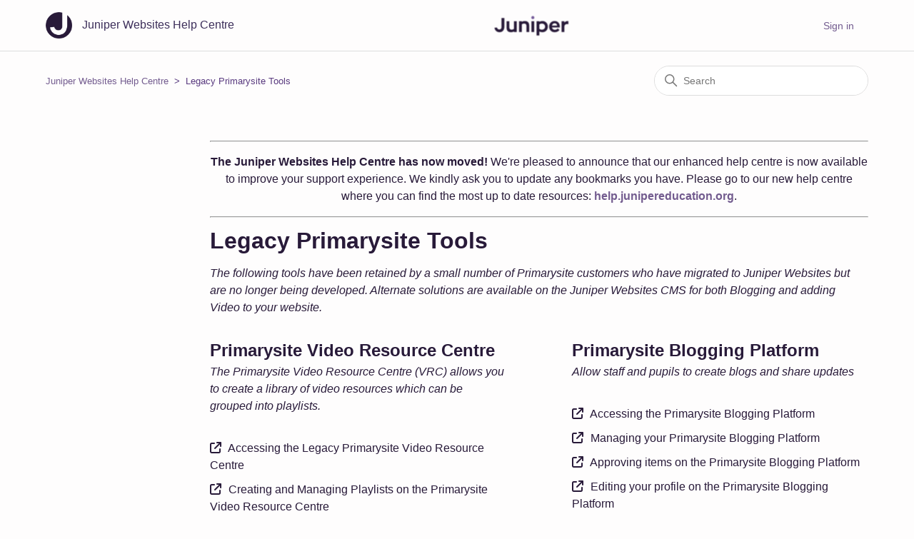

--- FILE ---
content_type: text/html; charset=utf-8
request_url: https://juniperwebsites.support.junipereducation.org/hc/en-gb/categories/9832893418525-Legacy-Primarysite-Tools
body_size: 5195
content:
<!DOCTYPE html>
<html dir="ltr" lang="en-GB">
<head>
  <meta charset="utf-8" />
  <!-- v26831 -->


  <title>Legacy Primarysite Tools &ndash; Juniper Websites Help Centre</title>

  

  <meta name="description" content="The following tools have been retained by a small number of Primarysite customers who have migrated to Juniper Websites but are no longer..." /><link rel="canonical" href="https://juniperwebsites.support.junipereducation.org/hc/en-gb/categories/9832893418525-Legacy-Primarysite-Tools">
<link rel="alternate" hreflang="en-gb" href="https://juniperwebsites.support.junipereducation.org/hc/en-gb/categories/9832893418525-Legacy-Primarysite-Tools">
<link rel="alternate" hreflang="x-default" href="https://juniperwebsites.support.junipereducation.org/hc/en-gb/categories/9832893418525-Legacy-Primarysite-Tools">

  <link rel="stylesheet" href="//static.zdassets.com/hc/assets/application-f34d73e002337ab267a13449ad9d7955.css" media="all" id="stylesheet" />
  <link rel="stylesheet" type="text/css" href="/hc/theming_assets/1074747/5117254096925/style.css?digest=24997485539101">

  <link rel="icon" type="image/x-icon" href="/hc/theming_assets/01HZKNPJ5BECGCDJ29T511654E">

    

  <meta content="width=device-width, initial-scale=1.0" name="viewport" />
<!-- Make the translated search clear button label available for use in JS -->
<!-- See buildClearSearchButton() in script.js -->
<script type="text/javascript">window.searchClearButtonLabelLocalized = "Clear search";</script>
<script src="https://kit.fontawesome.com/fe890eb66c.js" crossorigin="anonymous"></script>

<!-- Madcap Flare Supporting COntent -->
<link rel="stylesheet" type="text/css" href="/hc/theming_assets/01HZKNPCDG75MTQ4MCBHZXACFM"/>
<link rel="stylesheet" type="text/css" href="/hc/theming_assets/01HZKNPEY4ZETVDQF9PAY6N56C"/>
<link rel="stylesheet" type="text/css" href="/hc/theming_assets/01HZKNPFMKN2GKA82D0W1QVZ1Z"/>
<link rel="stylesheet" type="text/css" href="/hc/theming_assets/01HZKNPGZ2Y6F6TZZNXAMRWESA"/>
<link rel="stylesheet" type="text/css" href="/hc/theming_assets/01HZKNPF3X7FPQ7EDHCE6316GJ"/>
<link rel="stylesheet" type="text/css" href="/hc/theming_assets/01HZKNPFDVA24P14RPFHFN093R"/>
<link rel="stylesheet" type="text/css" href="/hc/theming_assets/01HZKNPDR0A8S7P81S3ZWDXT0B"/>
<link rel="stylesheet" type="text/css" href="/hc/theming_assets/01HZKNPDZXJFQVRVTASDVFCRKP"/>
<link rel="stylesheet" type="text/css" href="/hc/theming_assets/01HZKNPHVRFK83ND6F1GEWM78K"/>
<script src="/hc/theming_assets/01HZKNPDAQ8HS2FHCN59TVDN1F"></script>
<script src="/hc/theming_assets/01HZKNPCJ4XE5SPR1B7HJ7CP4S"></script>
<script src="/hc/theming_assets/01HZKNPDVZYMVVB0MN2TT2E9BG"></script>
<script>
$('html').attr('data-mc-target-type','WebHelp2');
$('html').attr('data-mc-runtime-file-type','Topic;Default');
window.HelpSystem = "/hc/theming_assets/01HZKNPD6BP15DRKFR045R0CZN";
window.Synonyms = "/hc/theming_assets/01HZKNPF8NSCBHY8SYEF9T1823";
</script>
<script src="/hc/theming_assets/01HZKNPDM80JZB3DTHV6CHMJKX"></script>
<!-- End of Madcap Flare Supporting COntent -->



  
</head>
<body class="">
  
  
  

  <a class="skip-navigation" tabindex="1" href="#main-content">Skip to main content</a>

<header class="header">
  <div class="logo">
    <a title="Home" href="/hc/en-gb">
      <img src="/hc/theming_assets/01HZKNPJ1WTCKSQA0KZWFADJKG" alt="Juniper Websites Help Centre Help Centre home page" />
      
        <span aria-hidden="true">Juniper Websites Help Centre</span>
      
    </a>
  </div>
  
  <!-- CUSTOM CODE JUNIPER LOGO -->
  <img src="https://www.sisraanalytics.com/downloads/Juniper.png" alt="JuniperLogo" class="center">

  <div class="nav-wrapper-desktop">
    
		<nav class="user-nav" id="user-nav">
      <ul class="user-nav-list">
        
        <li></li>
    
        
        
          <li>
            <a class="sign-in" rel="nofollow" data-auth-action="signin" title="Opens a dialogue" role="button" href="https://junipereducation.zendesk.com/access?brand_id=5117254096925&amp;return_to=https%3A%2F%2Fjuniperwebsites.support.junipereducation.org%2Fhc%2Fen-gb%2Fcategories%2F9832893418525-Legacy-Primarysite-Tools">
              Sign in
            </a>
          </li>
        
				
      </ul>
    </nav>
    
    

    
  </div>

  <div class="nav-wrapper-mobile">
    <button class="menu-button-mobile" aria-controls="user-nav-mobile" aria-expanded="false" aria-label="Toggle navigation menu">
      
      <svg xmlns="http://www.w3.org/2000/svg" width="16" height="16" focusable="false" viewBox="0 0 16 16" class="icon-menu">
        <path fill="none" stroke="currentColor" stroke-linecap="round" d="M1.5 3.5h13m-13 4h13m-13 4h13"/>
      </svg>
    </button>
    <nav class="menu-list-mobile" id="user-nav-mobile" aria-expanded="false">
      <ul class="menu-list-mobile-items">
        
          <li class="item">
            <a role="menuitem" rel="nofollow" data-auth-action="signin" title="Opens a dialogue" href="https://junipereducation.zendesk.com/access?brand_id=5117254096925&amp;return_to=https%3A%2F%2Fjuniperwebsites.support.junipereducation.org%2Fhc%2Fen-gb%2Fcategories%2F9832893418525-Legacy-Primarysite-Tools">
              Sign in
            </a>
          </li>
          <li class="nav-divider"></li>
        
        <li class="item"></li>
        
        <li class="nav-divider"></li>
        
        </li>
      </ul>
    </nav>
  </div>
<link href="//netdna.bootstrapcdn.com/font-awesome/4.3.0/css/font-awesome.css" rel="stylesheet">
</header>


  <main role="main">
    <div class="container-divider"></div>
<div class="container">
  <nav class="sub-nav">
    <ol class="breadcrumbs">
  
    <li title="Juniper Websites Help Centre">
      
        <a href="/hc/en-gb">Juniper Websites Help Centre</a>
      
    </li>
  
    <li title="Legacy Primarysite Tools">
      
        Legacy Primarysite Tools
      
    </li>
  
</ol>

    <div class="search-container">
      <svg xmlns="http://www.w3.org/2000/svg" width="12" height="12" focusable="false" viewBox="0 0 12 12" class="search-icon" aria-hidden="true">
        <circle cx="4.5" cy="4.5" r="4" fill="none" stroke="currentColor"/>
        <path stroke="currentColor" stroke-linecap="round" d="M11 11L7.5 7.5"/>
      </svg>
      <form role="search" class="search" data-search="" action="/hc/en-gb/search" accept-charset="UTF-8" method="get"><input type="hidden" name="utf8" value="&#x2713;" autocomplete="off" /><input type="search" name="query" id="query" placeholder="Search" aria-label="Search" /></form>
    </div>
  </nav>

  <div class="category-container">
    <div class="category-content">
      <!-- Moved announcement -->
<hr>
<p>
<center><strong>The Juniper Websites Help Centre has now moved!</strong> We're pleased to announce that our enhanced help centre is now available to improve your support experience. We kindly ask you to update any bookmarks you have. Please go to our new help centre where you can find the most up to date resources: <strong><a href="https://help.junipereducation.org">help.junipereducation.org</a></strong>.</center>
</p>
<hr>
<!-- Moved annoucement ends -->
      <header class="page-header">
        <h1>Legacy Primarysite Tools</h1>
        
          <p class="page-header-description">The following tools have been retained by a small number of Primarysite customers who have migrated to Juniper Websites but are no longer being developed.  Alternate solutions are available on the Juniper Websites CMS for both Blogging and adding Video to your website.  </p>
        
      </header>
      <div id="main-content" class="section-tree">
        
          <section class="section">
            <h2 class="section-tree-title">
              <a href="/hc/en-gb/sections/9943088544925-Primarysite-Video-Resource-Centre">Primarysite Video Resource Centre</a>
            </h2>
						<p class="page-header-description">The Primarysite Video Resource Centre (VRC) allows you to create a library of video resources which can be grouped into playlists.</p>     
            
            
      
            
              <ul class="article-list">
                
                  <li class="article-list-item"><em class="fa-solid fa-arrow-up-right-from-square">&nbsp;</em>
                    
                    <a href="/hc/en-gb/articles/9943546310557-Accessing-the-Legacy-Primarysite-Video-Resource-Centre" class="article-list-link">Accessing the Legacy Primarysite Video Resource Centre</a>
                    
                  </li>
                
                  <li class="article-list-item"><em class="fa-solid fa-arrow-up-right-from-square">&nbsp;</em>
                    
                    <a href="/hc/en-gb/articles/9943718839453-Creating-and-Managing-Playlists-on-the-Primarysite-Video-Resource-Centre" class="article-list-link">Creating and Managing Playlists on the Primarysite Video Resource Centre</a>
                    
                  </li>
                
                  <li class="article-list-item"><em class="fa-solid fa-arrow-up-right-from-square">&nbsp;</em>
                    
                    <a href="/hc/en-gb/articles/9944467432733-The-Primarysite-Video-Resource-Centre" class="article-list-link">The Primarysite Video Resource Centre</a>
                    
                  </li>
                
                  <li class="article-list-item"><em class="fa-solid fa-arrow-up-right-from-square">&nbsp;</em>
                    
                    <a href="/hc/en-gb/articles/9944658186781-Managing-and-Deleting-Videos-on-the-Primarysite-Video-Resource-Centre" class="article-list-link">Managing and Deleting Videos on the Primarysite Video Resource Centre</a>
                    
                  </li>
                
              </ul>
              
            
          </section>
        
          <section class="section">
            <h2 class="section-tree-title">
              <a href="/hc/en-gb/sections/9832957092637-Primarysite-Blogging-Platform">Primarysite Blogging Platform</a>
            </h2>
						<p class="page-header-description">Allow staff and pupils to create blogs and share updates</p>     
            
            
      
            
              <ul class="article-list">
                
                  <li class="article-list-item"><em class="fa-solid fa-arrow-up-right-from-square">&nbsp;</em>
                    
                    <a href="/hc/en-gb/articles/9841698594973-Accessing-the-Primarysite-Blogging-Platform" class="article-list-link">Accessing the Primarysite Blogging Platform</a>
                    
                  </li>
                
                  <li class="article-list-item"><em class="fa-solid fa-arrow-up-right-from-square">&nbsp;</em>
                    
                    <a href="/hc/en-gb/articles/9901081414429-Managing-your-Primarysite-Blogging-Platform" class="article-list-link">Managing your Primarysite Blogging Platform</a>
                    
                  </li>
                
                  <li class="article-list-item"><em class="fa-solid fa-arrow-up-right-from-square">&nbsp;</em>
                    
                    <a href="/hc/en-gb/articles/9902059743389-Approving-items-on-the-Primarysite-Blogging-Platform" class="article-list-link">Approving items on the Primarysite Blogging Platform</a>
                    
                  </li>
                
                  <li class="article-list-item"><em class="fa-solid fa-arrow-up-right-from-square">&nbsp;</em>
                    
                    <a href="/hc/en-gb/articles/9902776063517-Editing-your-profile-on-the-Primarysite-Blogging-Platform" class="article-list-link">Editing your profile on the Primarysite Blogging Platform</a>
                    
                  </li>
                
                  <li class="article-list-item"><em class="fa-solid fa-arrow-up-right-from-square">&nbsp;</em>
                    
                    <a href="/hc/en-gb/articles/9903079544349-Creating-posts-on-the-Primarysite-Blogging-Platform" class="article-list-link">Creating posts on the Primarysite Blogging Platform</a>
                    
                  </li>
                
              </ul>
              
            
          </section>
        
      </div>
      <br>
      <hr>
      <p></p>
       <h2>Training</h2>      
      <p> 
      	Whether you are new to managing your website, or you'd like to improve your skills, we have a number of ways you can learn about using the Juniper Website CMS to update your site.
      </p>
      <p><br></p>
      <h3>Free On-demand Training</h3>  
      <p>      
        Our on-demand training videos are included, free of charge, as part of your standard website package.  They cover all the tasks you need to get to grips with to manage your site.
      </p>
        <a href='http://training.juniperwebsites.co.uk/on-demand' target="_blank" class="buttonlink">Access On-demand Training</a>      
      <p><br></p>
      <h3>Support+ Subscription</h3>  
        <p>
        With a <b>Juniper Websites Support+</b> subscription, you can also access regular live training with one of our expert training advisors. You'll have access to; live training webinars, regular topic based webinars, Q&A sessions, as well as product updates.  Check out the courses available on our Training Portal, and contact your Customer Succcess Manager if you'd like to sign-up. 
      </p>
      <p>
        <a href='http://training.juniperwebsites.co.uk/course-list' target="_blank" class="buttonlink">Book Support+ Training</a>
      </p>
      
    </div>
  </div>
</div>

  </main>

  <footer class="footer">
  <div class="footer-inner">
    <a title="Home" href="/hc/en-gb">Juniper Websites Help Centre</a>

    <div class="footer-language-selector">
      
    </div>
  </div>
</footer>



  <!-- / -->

  
  <script src="//static.zdassets.com/hc/assets/en-gb.0effdf09bde57a2e0f87.js"></script>
  

  <script type="text/javascript">
  /*

    Greetings sourcecode lurker!

    This is for internal Zendesk and legacy usage,
    we don't support or guarantee any of these values
    so please don't build stuff on top of them.

  */

  HelpCenter = {};
  HelpCenter.account = {"subdomain":"junipereducation","environment":"production","name":"Support"};
  HelpCenter.user = {"identifier":"da39a3ee5e6b4b0d3255bfef95601890afd80709","email":null,"name":"","role":"anonymous","avatar_url":"https://assets.zendesk.com/hc/assets/default_avatar.png","is_admin":false,"organizations":[],"groups":[]};
  HelpCenter.internal = {"asset_url":"//static.zdassets.com/hc/assets/","web_widget_asset_composer_url":"https://static.zdassets.com/ekr/snippet.js","current_session":{"locale":"en-gb","csrf_token":null,"shared_csrf_token":null},"usage_tracking":{"event":"category_viewed","data":"[base64]--543fce99bfffb0c6d7c7969d0393f06fa4fa6544","url":"https://juniperwebsites.support.junipereducation.org/hc/activity"},"current_record_id":null,"current_record_url":null,"current_record_title":null,"current_text_direction":"ltr","current_brand_id":5117254096925,"current_brand_name":"Juniper Websites","current_brand_url":"https://e4education.zendesk.com","current_brand_active":true,"current_path":"/hc/en-gb/categories/9832893418525-Legacy-Primarysite-Tools","show_autocomplete_breadcrumbs":true,"user_info_changing_enabled":false,"has_user_profiles_enabled":true,"has_end_user_attachments":true,"user_aliases_enabled":false,"has_anonymous_kb_voting":false,"has_multi_language_help_center":true,"show_at_mentions":false,"embeddables_config":{"embeddables_web_widget":true,"embeddables_help_center_auth_enabled":false,"embeddables_connect_ipms":false},"answer_bot_subdomain":"static","gather_plan_state":"subscribed","has_article_verification":true,"has_gather":true,"has_ckeditor":false,"has_community_enabled":false,"has_community_badges":true,"has_community_post_content_tagging":false,"has_gather_content_tags":true,"has_guide_content_tags":true,"has_user_segments":true,"has_answer_bot_web_form_enabled":true,"has_garden_modals":false,"theming_cookie_key":"hc-da39a3ee5e6b4b0d3255bfef95601890afd80709-2-preview","is_preview":false,"has_search_settings_in_plan":true,"theming_api_version":2,"theming_settings":{"brand_color":"rgba(60, 46, 90, 1)","brand_text_color":"rgba(188, 201, 203, 1)","text_color":"rgba(40, 26, 57, 1)","link_color":"rgba(115, 92, 143, 1)","hover_link_color":"#0F3554","visited_link_color":"rgba(106, 92, 214, 1)","background_color":"rgba(254, 253, 253, 1)","heading_font":"-apple-system, BlinkMacSystemFont, 'Segoe UI', Helvetica, Arial, sans-serif","text_font":"-apple-system, BlinkMacSystemFont, 'Segoe UI', Helvetica, Arial, sans-serif","logo":"/hc/theming_assets/01HZKNPJ1WTCKSQA0KZWFADJKG","show_brand_name":true,"favicon":"/hc/theming_assets/01HZKNPJ5BECGCDJ29T511654E","homepage_background_image":"/hc/theming_assets/01HZKNPJAG8FMCKF21NRMPPP99","community_background_image":"/hc/theming_assets/01HZKNPJE839SP7ZGK450FGVQZ","community_image":"/hc/theming_assets/01HZKNPJHM235QSRAC9Y9QMENC","instant_search":true,"scoped_kb_search":false,"scoped_community_search":false,"show_recent_activity":true,"show_articles_in_section":true,"show_article_author":false,"show_article_comments":false,"show_follow_article":true,"show_recently_viewed_articles":true,"show_related_articles":true,"show_article_sharing":false,"show_follow_section":true,"show_follow_post":true,"show_post_sharing":false,"show_follow_topic":true},"has_pci_credit_card_custom_field":true,"help_center_restricted":false,"is_assuming_someone_else":false,"flash_messages":[],"user_photo_editing_enabled":true,"user_preferred_locale":"en-gb","base_locale":"en-gb","login_url":"https://junipereducation.zendesk.com/access?brand_id=5117254096925\u0026return_to=https%3A%2F%2Fjuniperwebsites.support.junipereducation.org%2Fhc%2Fen-gb%2Fcategories%2F9832893418525-Legacy-Primarysite-Tools","has_alternate_templates":true,"has_custom_statuses_enabled":true,"has_hc_generative_answers_setting_enabled":true,"has_generative_search_with_zgpt_enabled":false,"has_suggested_initial_questions_enabled":false,"has_guide_service_catalog":true,"has_service_catalog_search_poc":false,"has_service_catalog_itam":false,"has_csat_reverse_2_scale_in_mobile":false,"has_knowledge_navigation":false,"has_unified_navigation":false,"has_csat_bet365_branding":false,"version":"v26831","dev_mode":false};
</script>

  
  
  <script src="//static.zdassets.com/hc/assets/hc_enduser-2a5c7d395cc5df83aeb04ab184a4dcef.js"></script>
  <script type="text/javascript" src="/hc/theming_assets/1074747/5117254096925/script.js?digest=24997485539101"></script>
  
</body>
</html>

--- FILE ---
content_type: text/css
request_url: https://juniperwebsites.support.junipereducation.org/hc/theming_assets/01HZKNPCDG75MTQ4MCBHZXACFM
body_size: 1268
content:
/* MadCap Table Style: */

/*<meta Version="9" />*/

mcTableStyle
{
	name: FieldDefinitions;
	border-collapse: collapse;
	border-left-style: solid;
	border-left-width: 1px;
	border-left-color: var(--Slate500);
	border-right-style: solid;
	border-right-width: 1px;
	border-right-color: var(--Slate500);
	border-top-style: solid;
	border-top-width: 1px;
	border-top-color: var(--Slate500);
	border-bottom-style: solid;
	border-bottom-width: 1px;
	border-bottom-color: var(--Slate500);
	max-id: 8;
	cell-padding-left: 0.3em;
	cell-padding-right: 0.3em;
	cell-padding-top: 0.3em;
	cell-padding-bottom: 0.3em;
}

mcTableColumnStyle
{
	span: 1;
	separator-style: solid;
	separator-width: 1px;
	separator-color: var(--Slate500);
	name: Column1;
	id: 0;
	text-align: left;
	vertical-align: top;
	font-family: var(--CorpBodyFont);
	type: Automatic;
	color: var(--Slate400);
	font-weight: 600;
	cell-padding-left: 0.3em;
	cell-padding-right: 0.3em;
	cell-padding-top: 0.3em;
	cell-padding-bottom: 0.3em;
	cell-content-style-tag: p;
}

mcTableColumnStyle
{
	span: 1;
	id: 5;
	name: Column2;
	type: Automatic;
	font-family: var(--CorpBodyFont);
	color: var(--Slate500);
	cell-padding-left: 0.3em;
	cell-padding-right: 0.3em;
	cell-padding-top: 0.3em;
	cell-padding-bottom: 0.3em;
	cell-content-style-tag: p;
	separator-style: solid;
	separator-width: 1px;
	separator-color: var(--Slate500);
}

mcTableColumnStyle
{
	span: 1;
	id: 7;
	name: Column3;
	separator-style: solid;
	separator-width: 1px;
}

mcTableColumnStyle
{
	span: 1;
	id: 8;
	name: Column4;
	separator-style: solid;
	separator-width: 1px;
}

mcTableHeadStyle
{
	span: 1;
	separator-style: solid;
	separator-width: 2px;
	separator-color: var(--Slate500);
	background-color: var(--Slate500);
	color: #ffffff;
	name: Header1;
	id: 3;
	text-align: left;
	vertical-align: top;
	font-weight: 600;
	font-style: normal;
	cell-padding-left: 0.3em;
	cell-padding-right: 0.3em;
	cell-padding-top: 0.3em;
	cell-padding-bottom: 0.3em;
	cell-content-style-tag: p;
}

mcTableBodyStyle
{
	span: 1;
	separator-style: solid;
	separator-width: 1px;
	separator-color: var(--Slate500);
	name: Body1;
	id: 2;
	text-align: left;
	vertical-align: top;
	font-family: var(--CorpBodyFont);
	cell-padding-bottom: 0.3em;
	cell-padding-left: 0.3em;
	cell-padding-right: 0.3em;
	cell-padding-top: 0.3em;
	cell-content-style-tag: p;
}

mcTableFootStyle
{
	span: 1;
	id: 6;
	name: Footer1;
	cell-padding-left: 0.3em;
	cell-padding-right: 0.3em;
	cell-padding-top: 0.3em;
	cell-padding-bottom: 0.3em;
	cell-content-style-tag: p;
	separator-style: solid;
	separator-width: 1px;
	separator-color: var(--Slate500);
	font-family: var(--CorpBodyFont);
	font-weight: 600;
}


/* Cell Styles: */
 
.TableStyle-FieldDefinitions
{
	border-collapse: collapse;
	border-left-style: solid;
	border-left-color: var(--Slate500);
	border-left-width: 1px;
	border-right-style: solid;
	border-right-color: var(--Slate500);
	border-right-width: 1px;
	border-top-style: solid;
	border-top-color: var(--Slate500);
	border-top-width: 1px;
	border-bottom-style: solid;
	border-bottom-color: var(--Slate500);
	border-bottom-width: 1px;
	border-spacing: 0px 0px;
}

.TableStyle-FieldDefinitions-Column-Column1
{
	
}

.TableStyle-FieldDefinitions-Column-Column2
{
	
}

.TableStyle-FieldDefinitions-Column-Column3
{
	
}

.TableStyle-FieldDefinitions-Column-Column4
{
	
}

.TableStyle-FieldDefinitions-Head-Header1
{
	
}

.TableStyle-FieldDefinitions-HeadI-Column1-Header1
{
	font-family: var(--CorpBodyFont);
	color: #ffffff;
	font-weight: 600;
	font-style: normal;
	text-align: left;
	vertical-align: top;
	background-color: var(--Slate500);
	padding-left: 0.3em;
	padding-right: 0.3em;
	padding-top: 0.3em;
	padding-bottom: 0.3em;
}

.TableStyle-FieldDefinitions-HeadI-Column1-Header1 p
{
	font-family: var(--CorpBodyFont);
	color: #ffffff;
	font-weight: 600;
	font-style: normal;
}

.TableStyle-FieldDefinitions-HeadE-Column1-Header1
{
	font-family: var(--CorpBodyFont);
	border-right-width: 1px;
	border-right-color: var(--Slate500);
	border-right-style: solid;
	color: #ffffff;
	font-weight: 600;
	font-style: normal;
	text-align: left;
	vertical-align: top;
	background-color: var(--Slate500);
	padding-left: 0.3em;
	padding-right: 0.3em;
	padding-top: 0.3em;
	padding-bottom: 0.3em;
	border-bottom-width: 2px;
	border-bottom-color: var(--Slate500);
	border-bottom-style: solid;
}

.TableStyle-FieldDefinitions-HeadE-Column1-Header1 p
{
	font-family: var(--CorpBodyFont);
	color: #ffffff;
	font-weight: 600;
	font-style: normal;
}

.TableStyle-FieldDefinitions-HeadF-Column1-Header1
{
	font-family: var(--CorpBodyFont);
	color: #ffffff;
	font-weight: 600;
	font-style: normal;
	text-align: left;
	vertical-align: top;
	background-color: var(--Slate500);
	padding-left: 0.3em;
	padding-right: 0.3em;
	padding-top: 0.3em;
	padding-bottom: 0.3em;
	border-bottom-width: 2px;
	border-bottom-color: var(--Slate500);
	border-bottom-style: solid;
}

.TableStyle-FieldDefinitions-HeadF-Column1-Header1 p
{
	font-family: var(--CorpBodyFont);
	color: #ffffff;
	font-weight: 600;
	font-style: normal;
}

.TableStyle-FieldDefinitions-HeadH-Column1-Header1
{
	font-family: var(--CorpBodyFont);
	border-right-width: 1px;
	border-right-color: var(--Slate500);
	border-right-style: solid;
	color: #ffffff;
	font-weight: 600;
	font-style: normal;
	text-align: left;
	vertical-align: top;
	background-color: var(--Slate500);
	padding-left: 0.3em;
	padding-right: 0.3em;
	padding-top: 0.3em;
	padding-bottom: 0.3em;
}

.TableStyle-FieldDefinitions-HeadH-Column1-Header1 p
{
	font-family: var(--CorpBodyFont);
	color: #ffffff;
	font-weight: 600;
	font-style: normal;
}

.TableStyle-FieldDefinitions-HeadD-Column1-Header1
{
	font-family: var(--CorpBodyFont);
	color: #ffffff;
	font-weight: 600;
	font-style: normal;
	text-align: left;
	vertical-align: top;
	background-color: var(--Slate500);
	padding-left: 0.3em;
	padding-right: 0.3em;
	padding-top: 0.3em;
	padding-bottom: 0.3em;
	border-bottom-width: 2px;
	border-bottom-color: var(--Slate500);
	border-bottom-style: solid;
}

.TableStyle-FieldDefinitions-HeadD-Column1-Header1 p
{
	font-family: var(--CorpBodyFont);
	color: #ffffff;
	font-weight: 600;
	font-style: normal;
}

.TableStyle-FieldDefinitions-HeadC-Column1-Header1
{
	font-family: var(--CorpBodyFont);
	color: #ffffff;
	font-weight: 600;
	font-style: normal;
	text-align: left;
	vertical-align: top;
	background-color: var(--Slate500);
	padding-left: 0.3em;
	padding-right: 0.3em;
	padding-top: 0.3em;
	padding-bottom: 0.3em;
}

.TableStyle-FieldDefinitions-HeadC-Column1-Header1 p
{
	font-family: var(--CorpBodyFont);
	color: #ffffff;
	font-weight: 600;
	font-style: normal;
}

.TableStyle-FieldDefinitions-HeadB-Column1-Header1
{
	font-family: var(--CorpBodyFont);
	border-right-width: 1px;
	border-right-color: var(--Slate500);
	border-right-style: solid;
	color: #ffffff;
	font-weight: 600;
	font-style: normal;
	text-align: left;
	vertical-align: top;
	background-color: var(--Slate500);
	padding-left: 0.3em;
	padding-right: 0.3em;
	padding-top: 0.3em;
	padding-bottom: 0.3em;
}

.TableStyle-FieldDefinitions-HeadB-Column1-Header1 p
{
	font-family: var(--CorpBodyFont);
	color: #ffffff;
	font-weight: 600;
	font-style: normal;
}

.TableStyle-FieldDefinitions-HeadA-Column1-Header1
{
	font-family: var(--CorpBodyFont);
	color: #ffffff;
	font-weight: 600;
	font-style: normal;
	text-align: left;
	vertical-align: top;
	background-color: var(--Slate500);
	padding-left: 0.3em;
	padding-right: 0.3em;
	padding-top: 0.3em;
	padding-bottom: 0.3em;
}

.TableStyle-FieldDefinitions-HeadA-Column1-Header1 p
{
	font-family: var(--CorpBodyFont);
	color: #ffffff;
	font-weight: 600;
	font-style: normal;
}

.TableStyle-FieldDefinitions-HeadG-Column1-Header1
{
	font-family: var(--CorpBodyFont);
	color: #ffffff;
	font-weight: 600;
	font-style: normal;
	text-align: left;
	vertical-align: top;
	background-color: var(--Slate500);
	padding-left: 0.3em;
	padding-right: 0.3em;
	padding-top: 0.3em;
	padding-bottom: 0.3em;
}

.TableStyle-FieldDefinitions-HeadG-Column1-Header1 p
{
	font-family: var(--CorpBodyFont);
	color: #ffffff;
	font-weight: 600;
	font-style: normal;
}

.TableStyle-FieldDefinitions-HeadI-Column2-Header1
{
	font-family: var(--CorpBodyFont);
	color: #ffffff;
	font-weight: 600;
	font-style: normal;
	text-align: left;
	vertical-align: top;
	background-color: var(--Slate500);
	padding-left: 0.3em;
	padding-right: 0.3em;
	padding-top: 0.3em;
	padding-bottom: 0.3em;
}

.TableStyle-FieldDefinitions-HeadI-Column2-Header1 p
{
	font-family: var(--CorpBodyFont);
	color: #ffffff;
	font-weight: 600;
	font-style: normal;
}

.TableStyle-FieldDefinitions-HeadE-Column2-Header1
{
	font-family: var(--CorpBodyFont);
	border-right-width: 1px;
	border-right-color: var(--Slate500);
	border-right-style: solid;
	color: #ffffff;
	font-weight: 600;
	font-style: normal;
	text-align: left;
	vertical-align: top;
	background-color: var(--Slate500);
	padding-left: 0.3em;
	padding-right: 0.3em;
	padding-top: 0.3em;
	padding-bottom: 0.3em;
	border-bottom-width: 2px;
	border-bottom-color: var(--Slate500);
	border-bottom-style: solid;
}

.TableStyle-FieldDefinitions-HeadE-Column2-Header1 p
{
	font-family: var(--CorpBodyFont);
	color: #ffffff;
	font-weight: 600;
	font-style: normal;
}

.TableStyle-FieldDefinitions-HeadF-Column2-Header1
{
	font-family: var(--CorpBodyFont);
	color: #ffffff;
	font-weight: 600;
	font-style: normal;
	text-align: left;
	vertical-align: top;
	background-color: var(--Slate500);
	padding-left: 0.3em;
	padding-right: 0.3em;
	padding-top: 0.3em;
	padding-bottom: 0.3em;
	border-bottom-width: 2px;
	border-bottom-color: var(--Slate500);
	border-bottom-style: solid;
}

.TableStyle-FieldDefinitions-HeadF-Column2-Header1 p
{
	font-family: var(--CorpBodyFont);
	color: #ffffff;
	font-weight: 600;
	font-style: normal;
}

.TableStyle-FieldDefinitions-HeadH-Column2-Header1
{
	font-family: var(--CorpBodyFont);
	border-right-width: 1px;
	border-right-color: var(--Slate500);
	border-right-style: solid;
	color: #ffffff;
	font-weight: 600;
	font-style: normal;
	text-align: left;
	vertical-align: top;
	background-color: var(--Slate500);
	padding-left: 0.3em;
	padding-right: 0.3em;
	padding-top: 0.3em;
	padding-bottom: 0.3em;
}

.TableStyle-FieldDefinitions-HeadH-Column2-Header1 p
{
	font-family: var(--CorpBodyFont);
	color: #ffffff;
	font-weight: 600;
	font-style: normal;
}

.TableStyle-FieldDefinitions-HeadD-Column2-Header1
{
	font-family: var(--CorpBodyFont);
	color: #ffffff;
	font-weight: 600;
	font-style: normal;
	text-align: left;
	vertical-align: top;
	background-color: var(--Slate500);
	padding-left: 0.3em;
	padding-right: 0.3em;
	padding-top: 0.3em;
	padding-bottom: 0.3em;
	border-bottom-width: 2px;
	border-bottom-color: var(--Slate500);
	border-bottom-style: solid;
}

.TableStyle-FieldDefinitions-HeadD-Column2-Header1 p
{
	font-family: var(--CorpBodyFont);
	color: #ffffff;
	font-weight: 600;
	font-style: normal;
}

.TableStyle-FieldDefinitions-HeadC-Column2-Header1
{
	font-family: var(--CorpBodyFont);
	color: #ffffff;
	font-weight: 600;
	font-style: normal;
	text-align: left;
	vertical-align: top;
	background-color: var(--Slate500);
	padding-left: 0.3em;
	padding-right: 0.3em;
	padding-top: 0.3em;
	padding-bottom: 0.3em;
}

.TableStyle-FieldDefinitions-HeadC-Column2-Header1 p
{
	font-family: var(--CorpBodyFont);
	color: #ffffff;
	font-weight: 600;
	font-style: normal;
}

.TableStyle-FieldDefinitions-HeadB-Column2-Header1
{
	font-family: var(--CorpBodyFont);
	border-right-width: 1px;
	border-right-color: var(--Slate500);
	border-right-style: solid;
	color: #ffffff;
	font-weight: 600;
	font-style: normal;
	text-align: left;
	vertical-align: top;
	background-color: var(--Slate500);
	padding-left: 0.3em;
	padding-right: 0.3em;
	padding-top: 0.3em;
	padding-bottom: 0.3em;
}

.TableStyle-FieldDefinitions-HeadB-Column2-Header1 p
{
	font-family: var(--CorpBodyFont);
	color: #ffffff;
	font-weight: 600;
	font-style: normal;
}

.TableStyle-FieldDefinitions-HeadA-Column2-Header1
{
	font-family: var(--CorpBodyFont);
	color: #ffffff;
	font-weight: 600;
	font-style: normal;
	text-align: left;
	vertical-align: top;
	background-color: var(--Slate500);
	padding-left: 0.3em;
	padding-right: 0.3em;
	padding-top: 0.3em;
	padding-bottom: 0.3em;
}

.TableStyle-FieldDefinitions-HeadA-Column2-Header1 p
{
	font-family: var(--CorpBodyFont);
	color: #ffffff;
	font-weight: 600;
	font-style: normal;
}

.TableStyle-FieldDefinitions-HeadG-Column2-Header1
{
	font-family: var(--CorpBodyFont);
	color: #ffffff;
	font-weight: 600;
	font-style: normal;
	text-align: left;
	vertical-align: top;
	background-color: var(--Slate500);
	padding-left: 0.3em;
	padding-right: 0.3em;
	padding-top: 0.3em;
	padding-bottom: 0.3em;
}

.TableStyle-FieldDefinitions-HeadG-Column2-Header1 p
{
	font-family: var(--CorpBodyFont);
	color: #ffffff;
	font-weight: 600;
	font-style: normal;
}

.TableStyle-FieldDefinitions-HeadI-Column3-Header1
{
	color: #ffffff;
	font-weight: 600;
	font-style: normal;
	text-align: left;
	vertical-align: top;
	background-color: var(--Slate500);
	padding-left: 0.3em;
	padding-right: 0.3em;
	padding-top: 0.3em;
	padding-bottom: 0.3em;
}

.TableStyle-FieldDefinitions-HeadI-Column3-Header1 p
{
	color: #ffffff;
	font-weight: 600;
	font-style: normal;
}

.TableStyle-FieldDefinitions-HeadE-Column3-Header1
{
	border-right-width: 1px;
	border-right-style: solid;
	color: #ffffff;
	font-weight: 600;
	font-style: normal;
	text-align: left;
	vertical-align: top;
	background-color: var(--Slate500);
	padding-left: 0.3em;
	padding-right: 0.3em;
	padding-top: 0.3em;
	padding-bottom: 0.3em;
	border-bottom-width: 2px;
	border-bottom-color: var(--Slate500);
	border-bottom-style: solid;
}

.TableStyle-FieldDefinitions-HeadE-Column3-Header1 p
{
	color: #ffffff;
	font-weight: 600;
	font-style: normal;
}

.TableStyle-FieldDefinitions-HeadF-Column3-Header1
{
	color: #ffffff;
	font-weight: 600;
	font-style: normal;
	text-align: left;
	vertical-align: top;
	background-color: var(--Slate500);
	padding-left: 0.3em;
	padding-right: 0.3em;
	padding-top: 0.3em;
	padding-bottom: 0.3em;
	border-bottom-width: 2px;
	border-bottom-color: var(--Slate500);
	border-bottom-style: solid;
}

.TableStyle-FieldDefinitions-HeadF-Column3-Header1 p
{
	color: #ffffff;
	font-weight: 600;
	font-style: normal;
}

.TableStyle-FieldDefinitions-HeadH-Column3-Header1
{
	border-right-width: 1px;
	border-right-style: solid;
	color: #ffffff;
	font-weight: 600;
	font-style: normal;
	text-align: left;
	vertical-align: top;
	background-color: var(--Slate500);
	padding-left: 0.3em;
	padding-right: 0.3em;
	padding-top: 0.3em;
	padding-bottom: 0.3em;
}

.TableStyle-FieldDefinitions-HeadH-Column3-Header1 p
{
	color: #ffffff;
	font-weight: 600;
	font-style: normal;
}

.TableStyle-FieldDefinitions-HeadD-Column3-Header1
{
	color: #ffffff;
	font-weight: 600;
	font-style: normal;
	text-align: left;
	vertical-align: top;
	background-color: var(--Slate500);
	padding-left: 0.3em;
	padding-right: 0.3em;
	padding-top: 0.3em;
	padding-bottom: 0.3em;
	border-bottom-width: 2px;
	border-bottom-color: var(--Slate500);
	border-bottom-style: solid;
}

.TableStyle-FieldDefinitions-HeadD-Column3-Header1 p
{
	color: #ffffff;
	font-weight: 600;
	font-style: normal;
}

.TableStyle-FieldDefinitions-HeadC-Column3-Header1
{
	color: #ffffff;
	font-weight: 600;
	font-style: normal;
	text-align: left;
	vertical-align: top;
	background-color: var(--Slate500);
	padding-left: 0.3em;
	padding-right: 0.3em;
	padding-top: 0.3em;
	padding-bottom: 0.3em;
}

.TableStyle-FieldDefinitions-HeadC-Column3-Header1 p
{
	color: #ffffff;
	font-weight: 600;
	font-style: normal;
}

.TableStyle-FieldDefinitions-HeadB-Column3-Header1
{
	border-right-width: 1px;
	border-right-style: solid;
	color: #ffffff;
	font-weight: 600;
	font-style: normal;
	text-align: left;
	vertical-align: top;
	background-color: var(--Slate500);
	padding-left: 0.3em;
	padding-right: 0.3em;
	padding-top: 0.3em;
	padding-bottom: 0.3em;
}

.TableStyle-FieldDefinitions-HeadB-Column3-Header1 p
{
	color: #ffffff;
	font-weight: 600;
	font-style: normal;
}

.TableStyle-FieldDefinitions-HeadA-Column3-Header1
{
	color: #ffffff;
	font-weight: 600;
	font-style: normal;
	text-align: left;
	vertical-align: top;
	background-color: var(--Slate500);
	padding-left: 0.3em;
	padding-right: 0.3em;
	padding-top: 0.3em;
	padding-bottom: 0.3em;
}

.TableStyle-FieldDefinitions-HeadA-Column3-Header1 p
{
	color: #ffffff;
	font-weight: 600;
	font-style: normal;
}

.TableStyle-FieldDefinitions-HeadG-Column3-Header1
{
	color: #ffffff;
	font-weight: 600;
	font-style: normal;
	text-align: left;
	vertical-align: top;
	background-color: var(--Slate500);
	padding-left: 0.3em;
	padding-right: 0.3em;
	padding-top: 0.3em;
	padding-bottom: 0.3em;
}

.TableStyle-FieldDefinitions-HeadG-Column3-Header1 p
{
	color: #ffffff;
	font-weight: 600;
	font-style: normal;
}

.TableStyle-FieldDefinitions-HeadI-Column4-Header1
{
	color: #ffffff;
	font-weight: 600;
	font-style: normal;
	text-align: left;
	vertical-align: top;
	background-color: var(--Slate500);
	padding-left: 0.3em;
	padding-right: 0.3em;
	padding-top: 0.3em;
	padding-bottom: 0.3em;
}

.TableStyle-FieldDefinitions-HeadI-Column4-Header1 p
{
	color: #ffffff;
	font-weight: 600;
	font-style: normal;
}

.TableStyle-FieldDefinitions-HeadE-Column4-Header1
{
	border-right-width: 1px;
	border-right-style: solid;
	color: #ffffff;
	font-weight: 600;
	font-style: normal;
	text-align: left;
	vertical-align: top;
	background-color: var(--Slate500);
	padding-left: 0.3em;
	padding-right: 0.3em;
	padding-top: 0.3em;
	padding-bottom: 0.3em;
	border-bottom-width: 2px;
	border-bottom-color: var(--Slate500);
	border-bottom-style: solid;
}

.TableStyle-FieldDefinitions-HeadE-Column4-Header1 p
{
	color: #ffffff;
	font-weight: 600;
	font-style: normal;
}

.TableStyle-FieldDefinitions-HeadF-Column4-Header1
{
	color: #ffffff;
	font-weight: 600;
	font-style: normal;
	text-align: left;
	vertical-align: top;
	background-color: var(--Slate500);
	padding-left: 0.3em;
	padding-right: 0.3em;
	padding-top: 0.3em;
	padding-bottom: 0.3em;
	border-bottom-width: 2px;
	border-bottom-color: var(--Slate500);
	border-bottom-style: solid;
}

.TableStyle-FieldDefinitions-HeadF-Column4-Header1 p
{
	color: #ffffff;
	font-weight: 600;
	font-style: normal;
}

.TableStyle-FieldDefinitions-HeadH-Column4-Header1
{
	border-right-width: 1px;
	border-right-style: solid;
	color: #ffffff;
	font-weight: 600;
	font-style: normal;
	text-align: left;
	vertical-align: top;
	background-color: var(--Slate500);
	padding-left: 0.3em;
	padding-right: 0.3em;
	padding-top: 0.3em;
	padding-bottom: 0.3em;
}

.TableStyle-FieldDefinitions-HeadH-Column4-Header1 p
{
	color: #ffffff;
	font-weight: 600;
	font-style: normal;
}

.TableStyle-FieldDefinitions-HeadD-Column4-Header1
{
	color: #ffffff;
	font-weight: 600;
	font-style: normal;
	text-align: left;
	vertical-align: top;
	background-color: var(--Slate500);
	padding-left: 0.3em;
	padding-right: 0.3em;
	padding-top: 0.3em;
	padding-bottom: 0.3em;
	border-bottom-width: 2px;
	border-bottom-color: var(--Slate500);
	border-bottom-style: solid;
}

.TableStyle-FieldDefinitions-HeadD-Column4-Header1 p
{
	color: #ffffff;
	font-weight: 600;
	font-style: normal;
}

.TableStyle-FieldDefinitions-HeadC-Column4-Header1
{
	color: #ffffff;
	font-weight: 600;
	font-style: normal;
	text-align: left;
	vertical-align: top;
	background-color: var(--Slate500);
	padding-left: 0.3em;
	padding-right: 0.3em;
	padding-top: 0.3em;
	padding-bottom: 0.3em;
}

.TableStyle-FieldDefinitions-HeadC-Column4-Header1 p
{
	color: #ffffff;
	font-weight: 600;
	font-style: normal;
}

.TableStyle-FieldDefinitions-HeadB-Column4-Header1
{
	border-right-width: 1px;
	border-right-style: solid;
	color: #ffffff;
	font-weight: 600;
	font-style: normal;
	text-align: left;
	vertical-align: top;
	background-color: var(--Slate500);
	padding-left: 0.3em;
	padding-right: 0.3em;
	padding-top: 0.3em;
	padding-bottom: 0.3em;
}

.TableStyle-FieldDefinitions-HeadB-Column4-Header1 p
{
	color: #ffffff;
	font-weight: 600;
	font-style: normal;
}

.TableStyle-FieldDefinitions-HeadA-Column4-Header1
{
	color: #ffffff;
	font-weight: 600;
	font-style: normal;
	text-align: left;
	vertical-align: top;
	background-color: var(--Slate500);
	padding-left: 0.3em;
	padding-right: 0.3em;
	padding-top: 0.3em;
	padding-bottom: 0.3em;
}

.TableStyle-FieldDefinitions-HeadA-Column4-Header1 p
{
	color: #ffffff;
	font-weight: 600;
	font-style: normal;
}

.TableStyle-FieldDefinitions-HeadG-Column4-Header1
{
	color: #ffffff;
	font-weight: 600;
	font-style: normal;
	text-align: left;
	vertical-align: top;
	background-color: var(--Slate500);
	padding-left: 0.3em;
	padding-right: 0.3em;
	padding-top: 0.3em;
	padding-bottom: 0.3em;
}

.TableStyle-FieldDefinitions-HeadG-Column4-Header1 p
{
	color: #ffffff;
	font-weight: 600;
	font-style: normal;
}

.TableStyle-FieldDefinitions-Foot-Footer1
{
	
}

.TableStyle-FieldDefinitions-FootI-Column1-Footer1
{
	color: var(--Slate400);
	text-align: left;
	vertical-align: top;
	font-family: var(--CorpBodyFont);
	font-weight: 600;
	padding-left: 0.3em;
	padding-right: 0.3em;
	padding-top: 0.3em;
	padding-bottom: 0.3em;
}

.TableStyle-FieldDefinitions-FootI-Column1-Footer1 p
{
	color: var(--Slate400);
	font-family: var(--CorpBodyFont);
	font-weight: 600;
}

.TableStyle-FieldDefinitions-FootE-Column1-Footer1
{
	color: var(--Slate400);
	text-align: left;
	vertical-align: top;
	border-right-width: 1px;
	border-right-color: var(--Slate500);
	border-right-style: solid;
	font-family: var(--CorpBodyFont);
	font-weight: 600;
	padding-left: 0.3em;
	padding-right: 0.3em;
	padding-top: 0.3em;
	padding-bottom: 0.3em;
	border-top-width: 1px;
	border-top-color: var(--Slate500);
	border-top-style: solid;
}

.TableStyle-FieldDefinitions-FootE-Column1-Footer1 p
{
	color: var(--Slate400);
	font-family: var(--CorpBodyFont);
	font-weight: 600;
}

.TableStyle-FieldDefinitions-FootF-Column1-Footer1
{
	color: var(--Slate400);
	text-align: left;
	vertical-align: top;
	font-family: var(--CorpBodyFont);
	font-weight: 600;
	padding-left: 0.3em;
	padding-right: 0.3em;
	padding-top: 0.3em;
	padding-bottom: 0.3em;
	border-top-width: 1px;
	border-top-color: var(--Slate500);
	border-top-style: solid;
}

.TableStyle-FieldDefinitions-FootF-Column1-Footer1 p
{
	color: var(--Slate400);
	font-family: var(--CorpBodyFont);
	font-weight: 600;
}

.TableStyle-FieldDefinitions-FootH-Column1-Footer1
{
	color: var(--Slate400);
	text-align: left;
	vertical-align: top;
	border-right-width: 1px;
	border-right-color: var(--Slate500);
	border-right-style: solid;
	font-family: var(--CorpBodyFont);
	font-weight: 600;
	padding-left: 0.3em;
	padding-right: 0.3em;
	padding-top: 0.3em;
	padding-bottom: 0.3em;
}

.TableStyle-FieldDefinitions-FootH-Column1-Footer1 p
{
	color: var(--Slate400);
	font-family: var(--CorpBodyFont);
	font-weight: 600;
}

.TableStyle-FieldDefinitions-FootD-Column1-Footer1
{
	color: var(--Slate400);
	text-align: left;
	vertical-align: top;
	font-family: var(--CorpBodyFont);
	font-weight: 600;
	padding-left: 0.3em;
	padding-right: 0.3em;
	padding-top: 0.3em;
	padding-bottom: 0.3em;
	border-top-width: 1px;
	border-top-color: var(--Slate500);
	border-top-style: solid;
}

.TableStyle-FieldDefinitions-FootD-Column1-Footer1 p
{
	color: var(--Slate400);
	font-family: var(--CorpBodyFont);
	font-weight: 600;
}

.TableStyle-FieldDefinitions-FootC-Column1-Footer1
{
	color: var(--Slate400);
	text-align: left;
	vertical-align: top;
	font-family: var(--CorpBodyFont);
	font-weight: 600;
	padding-left: 0.3em;
	padding-right: 0.3em;
	padding-top: 0.3em;
	padding-bottom: 0.3em;
}

.TableStyle-FieldDefinitions-FootC-Column1-Footer1 p
{
	color: var(--Slate400);
	font-family: var(--CorpBodyFont);
	font-weight: 600;
}

.TableStyle-FieldDefinitions-FootB-Column1-Footer1
{
	color: var(--Slate400);
	text-align: left;
	vertical-align: top;
	border-right-width: 1px;
	border-right-color: var(--Slate500);
	border-right-style: solid;
	font-family: var(--CorpBodyFont);
	font-weight: 600;
	padding-left: 0.3em;
	padding-right: 0.3em;
	padding-top: 0.3em;
	padding-bottom: 0.3em;
}

.TableStyle-FieldDefinitions-FootB-Column1-Footer1 p
{
	color: var(--Slate400);
	font-family: var(--CorpBodyFont);
	font-weight: 600;
}

.TableStyle-FieldDefinitions-FootA-Column1-Footer1
{
	color: var(--Slate400);
	text-align: left;
	vertical-align: top;
	font-family: var(--CorpBodyFont);
	font-weight: 600;
	padding-left: 0.3em;
	padding-right: 0.3em;
	padding-top: 0.3em;
	padding-bottom: 0.3em;
}

.TableStyle-FieldDefinitions-FootA-Column1-Footer1 p
{
	color: var(--Slate400);
	font-family: var(--CorpBodyFont);
	font-weight: 600;
}

.TableStyle-FieldDefinitions-FootG-Column1-Footer1
{
	color: var(--Slate400);
	text-align: left;
	vertical-align: top;
	font-family: var(--CorpBodyFont);
	font-weight: 600;
	padding-left: 0.3em;
	padding-right: 0.3em;
	padding-top: 0.3em;
	padding-bottom: 0.3em;
}

.TableStyle-FieldDefinitions-FootG-Column1-Footer1 p
{
	color: var(--Slate400);
	font-family: var(--CorpBodyFont);
	font-weight: 600;
}

.TableStyle-FieldDefinitions-FootI-Column2-Footer1
{
	color: var(--Slate500);
	font-family: var(--CorpBodyFont);
	font-weight: 600;
	padding-left: 0.3em;
	padding-right: 0.3em;
	padding-top: 0.3em;
	padding-bottom: 0.3em;
}

.TableStyle-FieldDefinitions-FootI-Column2-Footer1 p
{
	color: var(--Slate500);
	font-family: var(--CorpBodyFont);
	font-weight: 600;
}

.TableStyle-FieldDefinitions-FootE-Column2-Footer1
{
	color: var(--Slate500);
	border-right-width: 1px;
	border-right-color: var(--Slate500);
	border-right-style: solid;
	font-family: var(--CorpBodyFont);
	font-weight: 600;
	padding-left: 0.3em;
	padding-right: 0.3em;
	padding-top: 0.3em;
	padding-bottom: 0.3em;
	border-top-width: 1px;
	border-top-color: var(--Slate500);
	border-top-style: solid;
}

.TableStyle-FieldDefinitions-FootE-Column2-Footer1 p
{
	color: var(--Slate500);
	font-family: var(--CorpBodyFont);
	font-weight: 600;
}

.TableStyle-FieldDefinitions-FootF-Column2-Footer1
{
	color: var(--Slate500);
	font-family: var(--CorpBodyFont);
	font-weight: 600;
	padding-left: 0.3em;
	padding-right: 0.3em;
	padding-top: 0.3em;
	padding-bottom: 0.3em;
	border-top-width: 1px;
	border-top-color: var(--Slate500);
	border-top-style: solid;
}

.TableStyle-FieldDefinitions-FootF-Column2-Footer1 p
{
	color: var(--Slate500);
	font-family: var(--CorpBodyFont);
	font-weight: 600;
}

.TableStyle-FieldDefinitions-FootH-Column2-Footer1
{
	color: var(--Slate500);
	border-right-width: 1px;
	border-right-color: var(--Slate500);
	border-right-style: solid;
	font-family: var(--CorpBodyFont);
	font-weight: 600;
	padding-left: 0.3em;
	padding-right: 0.3em;
	padding-top: 0.3em;
	padding-bottom: 0.3em;
}

.TableStyle-FieldDefinitions-FootH-Column2-Footer1 p
{
	color: var(--Slate500);
	font-family: var(--CorpBodyFont);
	font-weight: 600;
}

.TableStyle-FieldDefinitions-FootD-Column2-Footer1
{
	color: var(--Slate500);
	font-family: var(--CorpBodyFont);
	font-weight: 600;
	padding-left: 0.3em;
	padding-right: 0.3em;
	padding-top: 0.3em;
	padding-bottom: 0.3em;
	border-top-width: 1px;
	border-top-color: var(--Slate500);
	border-top-style: solid;
}

.TableStyle-FieldDefinitions-FootD-Column2-Footer1 p
{
	color: var(--Slate500);
	font-family: var(--CorpBodyFont);
	font-weight: 600;
}

.TableStyle-FieldDefinitions-FootC-Column2-Footer1
{
	color: var(--Slate500);
	font-family: var(--CorpBodyFont);
	font-weight: 600;
	padding-left: 0.3em;
	padding-right: 0.3em;
	padding-top: 0.3em;
	padding-bottom: 0.3em;
}

.TableStyle-FieldDefinitions-FootC-Column2-Footer1 p
{
	color: var(--Slate500);
	font-family: var(--CorpBodyFont);
	font-weight: 600;
}

.TableStyle-FieldDefinitions-FootB-Column2-Footer1
{
	color: var(--Slate500);
	border-right-width: 1px;
	border-right-color: var(--Slate500);
	border-right-style: solid;
	font-family: var(--CorpBodyFont);
	font-weight: 600;
	padding-left: 0.3em;
	padding-right: 0.3em;
	padding-top: 0.3em;
	padding-bottom: 0.3em;
}

.TableStyle-FieldDefinitions-FootB-Column2-Footer1 p
{
	color: var(--Slate500);
	font-family: var(--CorpBodyFont);
	font-weight: 600;
}

.TableStyle-FieldDefinitions-FootA-Column2-Footer1
{
	color: var(--Slate500);
	font-family: var(--CorpBodyFont);
	font-weight: 600;
	padding-left: 0.3em;
	padding-right: 0.3em;
	padding-top: 0.3em;
	padding-bottom: 0.3em;
}

.TableStyle-FieldDefinitions-FootA-Column2-Footer1 p
{
	color: var(--Slate500);
	font-family: var(--CorpBodyFont);
	font-weight: 600;
}

.TableStyle-FieldDefinitions-FootG-Column2-Footer1
{
	color: var(--Slate500);
	font-family: var(--CorpBodyFont);
	font-weight: 600;
	padding-left: 0.3em;
	padding-right: 0.3em;
	padding-top: 0.3em;
	padding-bottom: 0.3em;
}

.TableStyle-FieldDefinitions-FootG-Column2-Footer1 p
{
	color: var(--Slate500);
	font-family: var(--CorpBodyFont);
	font-weight: 600;
}

.TableStyle-FieldDefinitions-FootI-Column3-Footer1
{
	font-family: var(--CorpBodyFont);
	font-weight: 600;
	padding-left: 0.3em;
	padding-right: 0.3em;
	padding-top: 0.3em;
	padding-bottom: 0.3em;
}

.TableStyle-FieldDefinitions-FootI-Column3-Footer1 p
{
	font-family: var(--CorpBodyFont);
	font-weight: 600;
}

.TableStyle-FieldDefinitions-FootE-Column3-Footer1
{
	border-right-width: 1px;
	border-right-style: solid;
	font-family: var(--CorpBodyFont);
	font-weight: 600;
	padding-left: 0.3em;
	padding-right: 0.3em;
	padding-top: 0.3em;
	padding-bottom: 0.3em;
	border-top-width: 1px;
	border-top-color: var(--Slate500);
	border-top-style: solid;
}

.TableStyle-FieldDefinitions-FootE-Column3-Footer1 p
{
	font-family: var(--CorpBodyFont);
	font-weight: 600;
}

.TableStyle-FieldDefinitions-FootF-Column3-Footer1
{
	font-family: var(--CorpBodyFont);
	font-weight: 600;
	padding-left: 0.3em;
	padding-right: 0.3em;
	padding-top: 0.3em;
	padding-bottom: 0.3em;
	border-top-width: 1px;
	border-top-color: var(--Slate500);
	border-top-style: solid;
}

.TableStyle-FieldDefinitions-FootF-Column3-Footer1 p
{
	font-family: var(--CorpBodyFont);
	font-weight: 600;
}

.TableStyle-FieldDefinitions-FootH-Column3-Footer1
{
	border-right-width: 1px;
	border-right-style: solid;
	font-family: var(--CorpBodyFont);
	font-weight: 600;
	padding-left: 0.3em;
	padding-right: 0.3em;
	padding-top: 0.3em;
	padding-bottom: 0.3em;
}

.TableStyle-FieldDefinitions-FootH-Column3-Footer1 p
{
	font-family: var(--CorpBodyFont);
	font-weight: 600;
}

.TableStyle-FieldDefinitions-FootD-Column3-Footer1
{
	font-family: var(--CorpBodyFont);
	font-weight: 600;
	padding-left: 0.3em;
	padding-right: 0.3em;
	padding-top: 0.3em;
	padding-bottom: 0.3em;
	border-top-width: 1px;
	border-top-color: var(--Slate500);
	border-top-style: solid;
}

.TableStyle-FieldDefinitions-FootD-Column3-Footer1 p
{
	font-family: var(--CorpBodyFont);
	font-weight: 600;
}

.TableStyle-FieldDefinitions-FootC-Column3-Footer1
{
	font-family: var(--CorpBodyFont);
	font-weight: 600;
	padding-left: 0.3em;
	padding-right: 0.3em;
	padding-top: 0.3em;
	padding-bottom: 0.3em;
}

.TableStyle-FieldDefinitions-FootC-Column3-Footer1 p
{
	font-family: var(--CorpBodyFont);
	font-weight: 600;
}

.TableStyle-FieldDefinitions-FootB-Column3-Footer1
{
	border-right-width: 1px;
	border-right-style: solid;
	font-family: var(--CorpBodyFont);
	font-weight: 600;
	padding-left: 0.3em;
	padding-right: 0.3em;
	padding-top: 0.3em;
	padding-bottom: 0.3em;
}

.TableStyle-FieldDefinitions-FootB-Column3-Footer1 p
{
	font-family: var(--CorpBodyFont);
	font-weight: 600;
}

.TableStyle-FieldDefinitions-FootA-Column3-Footer1
{
	font-family: var(--CorpBodyFont);
	font-weight: 600;
	padding-left: 0.3em;
	padding-right: 0.3em;
	padding-top: 0.3em;
	padding-bottom: 0.3em;
}

.TableStyle-FieldDefinitions-FootA-Column3-Footer1 p
{
	font-family: var(--CorpBodyFont);
	font-weight: 600;
}

.TableStyle-FieldDefinitions-FootG-Column3-Footer1
{
	font-family: var(--CorpBodyFont);
	font-weight: 600;
	padding-left: 0.3em;
	padding-right: 0.3em;
	padding-top: 0.3em;
	padding-bottom: 0.3em;
}

.TableStyle-FieldDefinitions-FootG-Column3-Footer1 p
{
	font-family: var(--CorpBodyFont);
	font-weight: 600;
}

.TableStyle-FieldDefinitions-FootI-Column4-Footer1
{
	font-family: var(--CorpBodyFont);
	font-weight: 600;
	padding-left: 0.3em;
	padding-right: 0.3em;
	padding-top: 0.3em;
	padding-bottom: 0.3em;
}

.TableStyle-FieldDefinitions-FootI-Column4-Footer1 p
{
	font-family: var(--CorpBodyFont);
	font-weight: 600;
}

.TableStyle-FieldDefinitions-FootE-Column4-Footer1
{
	border-right-width: 1px;
	border-right-style: solid;
	font-family: var(--CorpBodyFont);
	font-weight: 600;
	padding-left: 0.3em;
	padding-right: 0.3em;
	padding-top: 0.3em;
	padding-bottom: 0.3em;
	border-top-width: 1px;
	border-top-color: var(--Slate500);
	border-top-style: solid;
}

.TableStyle-FieldDefinitions-FootE-Column4-Footer1 p
{
	font-family: var(--CorpBodyFont);
	font-weight: 600;
}

.TableStyle-FieldDefinitions-FootF-Column4-Footer1
{
	font-family: var(--CorpBodyFont);
	font-weight: 600;
	padding-left: 0.3em;
	padding-right: 0.3em;
	padding-top: 0.3em;
	padding-bottom: 0.3em;
	border-top-width: 1px;
	border-top-color: var(--Slate500);
	border-top-style: solid;
}

.TableStyle-FieldDefinitions-FootF-Column4-Footer1 p
{
	font-family: var(--CorpBodyFont);
	font-weight: 600;
}

.TableStyle-FieldDefinitions-FootH-Column4-Footer1
{
	border-right-width: 1px;
	border-right-style: solid;
	font-family: var(--CorpBodyFont);
	font-weight: 600;
	padding-left: 0.3em;
	padding-right: 0.3em;
	padding-top: 0.3em;
	padding-bottom: 0.3em;
}

.TableStyle-FieldDefinitions-FootH-Column4-Footer1 p
{
	font-family: var(--CorpBodyFont);
	font-weight: 600;
}

.TableStyle-FieldDefinitions-FootD-Column4-Footer1
{
	font-family: var(--CorpBodyFont);
	font-weight: 600;
	padding-left: 0.3em;
	padding-right: 0.3em;
	padding-top: 0.3em;
	padding-bottom: 0.3em;
	border-top-width: 1px;
	border-top-color: var(--Slate500);
	border-top-style: solid;
}

.TableStyle-FieldDefinitions-FootD-Column4-Footer1 p
{
	font-family: var(--CorpBodyFont);
	font-weight: 600;
}

.TableStyle-FieldDefinitions-FootC-Column4-Footer1
{
	font-family: var(--CorpBodyFont);
	font-weight: 600;
	padding-left: 0.3em;
	padding-right: 0.3em;
	padding-top: 0.3em;
	padding-bottom: 0.3em;
}

.TableStyle-FieldDefinitions-FootC-Column4-Footer1 p
{
	font-family: var(--CorpBodyFont);
	font-weight: 600;
}

.TableStyle-FieldDefinitions-FootB-Column4-Footer1
{
	border-right-width: 1px;
	border-right-style: solid;
	font-family: var(--CorpBodyFont);
	font-weight: 600;
	padding-left: 0.3em;
	padding-right: 0.3em;
	padding-top: 0.3em;
	padding-bottom: 0.3em;
}

.TableStyle-FieldDefinitions-FootB-Column4-Footer1 p
{
	font-family: var(--CorpBodyFont);
	font-weight: 600;
}

.TableStyle-FieldDefinitions-FootA-Column4-Footer1
{
	font-family: var(--CorpBodyFont);
	font-weight: 600;
	padding-left: 0.3em;
	padding-right: 0.3em;
	padding-top: 0.3em;
	padding-bottom: 0.3em;
}

.TableStyle-FieldDefinitions-FootA-Column4-Footer1 p
{
	font-family: var(--CorpBodyFont);
	font-weight: 600;
}

.TableStyle-FieldDefinitions-FootG-Column4-Footer1
{
	font-family: var(--CorpBodyFont);
	font-weight: 600;
	padding-left: 0.3em;
	padding-right: 0.3em;
	padding-top: 0.3em;
	padding-bottom: 0.3em;
}

.TableStyle-FieldDefinitions-FootG-Column4-Footer1 p
{
	font-family: var(--CorpBodyFont);
	font-weight: 600;
}

.TableStyle-FieldDefinitions-Body-Body1
{
	
}

.TableStyle-FieldDefinitions-BodyI-Column1-Body1
{
	color: var(--Slate400);
	font-family: var(--CorpBodyFont);
	font-weight: 600;
	text-align: left;
	vertical-align: top;
	padding-left: 0.3em;
	padding-right: 0.3em;
	padding-top: 0.3em;
	padding-bottom: 0.3em;
}

.TableStyle-FieldDefinitions-BodyI-Column1-Body1 p
{
	color: var(--Slate400);
	font-family: var(--CorpBodyFont);
	font-weight: 600;
}

.TableStyle-FieldDefinitions-BodyE-Column1-Body1
{
	border-bottom-width: 1px;
	border-bottom-color: var(--Slate500);
	border-bottom-style: solid;
	color: var(--Slate400);
	font-family: var(--CorpBodyFont);
	font-weight: 600;
	text-align: left;
	vertical-align: top;
	padding-left: 0.3em;
	padding-right: 0.3em;
	padding-top: 0.3em;
	padding-bottom: 0.3em;
	border-right-width: 1px;
	border-right-color: var(--Slate500);
	border-right-style: solid;
}

.TableStyle-FieldDefinitions-BodyE-Column1-Body1 p
{
	color: var(--Slate400);
	font-family: var(--CorpBodyFont);
	font-weight: 600;
}

.TableStyle-FieldDefinitions-BodyF-Column1-Body1
{
	border-bottom-width: 1px;
	border-bottom-color: var(--Slate500);
	border-bottom-style: solid;
	color: var(--Slate400);
	font-family: var(--CorpBodyFont);
	font-weight: 600;
	text-align: left;
	vertical-align: top;
	padding-left: 0.3em;
	padding-right: 0.3em;
	padding-top: 0.3em;
	padding-bottom: 0.3em;
}

.TableStyle-FieldDefinitions-BodyF-Column1-Body1 p
{
	color: var(--Slate400);
	font-family: var(--CorpBodyFont);
	font-weight: 600;
}

.TableStyle-FieldDefinitions-BodyH-Column1-Body1
{
	color: var(--Slate400);
	font-family: var(--CorpBodyFont);
	font-weight: 600;
	text-align: left;
	vertical-align: top;
	padding-left: 0.3em;
	padding-right: 0.3em;
	padding-top: 0.3em;
	padding-bottom: 0.3em;
	border-right-width: 1px;
	border-right-color: var(--Slate500);
	border-right-style: solid;
}

.TableStyle-FieldDefinitions-BodyH-Column1-Body1 p
{
	color: var(--Slate400);
	font-family: var(--CorpBodyFont);
	font-weight: 600;
}

.TableStyle-FieldDefinitions-BodyD-Column1-Body1
{
	border-bottom-width: 1px;
	border-bottom-color: var(--Slate500);
	border-bottom-style: solid;
	color: var(--Slate400);
	font-family: var(--CorpBodyFont);
	font-weight: 600;
	text-align: left;
	vertical-align: top;
	padding-left: 0.3em;
	padding-right: 0.3em;
	padding-top: 0.3em;
	padding-bottom: 0.3em;
}

.TableStyle-FieldDefinitions-BodyD-Column1-Body1 p
{
	color: var(--Slate400);
	font-family: var(--CorpBodyFont);
	font-weight: 600;
}

.TableStyle-FieldDefinitions-BodyC-Column1-Body1
{
	color: var(--Slate400);
	font-family: var(--CorpBodyFont);
	font-weight: 600;
	text-align: left;
	vertical-align: top;
	padding-left: 0.3em;
	padding-right: 0.3em;
	padding-top: 0.3em;
	padding-bottom: 0.3em;
}

.TableStyle-FieldDefinitions-BodyC-Column1-Body1 p
{
	color: var(--Slate400);
	font-family: var(--CorpBodyFont);
	font-weight: 600;
}

.TableStyle-FieldDefinitions-BodyB-Column1-Body1
{
	color: var(--Slate400);
	font-family: var(--CorpBodyFont);
	font-weight: 600;
	text-align: left;
	vertical-align: top;
	padding-left: 0.3em;
	padding-right: 0.3em;
	padding-top: 0.3em;
	padding-bottom: 0.3em;
	border-right-width: 1px;
	border-right-color: var(--Slate500);
	border-right-style: solid;
}

.TableStyle-FieldDefinitions-BodyB-Column1-Body1 p
{
	color: var(--Slate400);
	font-family: var(--CorpBodyFont);
	font-weight: 600;
}

.TableStyle-FieldDefinitions-BodyA-Column1-Body1
{
	color: var(--Slate400);
	font-family: var(--CorpBodyFont);
	font-weight: 600;
	text-align: left;
	vertical-align: top;
	padding-left: 0.3em;
	padding-right: 0.3em;
	padding-top: 0.3em;
	padding-bottom: 0.3em;
}

.TableStyle-FieldDefinitions-BodyA-Column1-Body1 p
{
	color: var(--Slate400);
	font-family: var(--CorpBodyFont);
	font-weight: 600;
}

.TableStyle-FieldDefinitions-BodyG-Column1-Body1
{
	color: var(--Slate400);
	font-family: var(--CorpBodyFont);
	font-weight: 600;
	text-align: left;
	vertical-align: top;
	padding-left: 0.3em;
	padding-right: 0.3em;
	padding-top: 0.3em;
	padding-bottom: 0.3em;
}

.TableStyle-FieldDefinitions-BodyG-Column1-Body1 p
{
	color: var(--Slate400);
	font-family: var(--CorpBodyFont);
	font-weight: 600;
}

.TableStyle-FieldDefinitions-BodyI-Column2-Body1
{
	text-align: left;
	vertical-align: top;
	color: var(--Slate500);
	font-family: var(--CorpBodyFont);
	padding-left: 0.3em;
	padding-right: 0.3em;
	padding-top: 0.3em;
	padding-bottom: 0.3em;
}

.TableStyle-FieldDefinitions-BodyI-Column2-Body1 p
{
	color: var(--Slate500);
	font-family: var(--CorpBodyFont);
}

.TableStyle-FieldDefinitions-BodyE-Column2-Body1
{
	text-align: left;
	vertical-align: top;
	border-bottom-width: 1px;
	border-bottom-color: var(--Slate500);
	border-bottom-style: solid;
	color: var(--Slate500);
	font-family: var(--CorpBodyFont);
	padding-left: 0.3em;
	padding-right: 0.3em;
	padding-top: 0.3em;
	padding-bottom: 0.3em;
	border-right-width: 1px;
	border-right-color: var(--Slate500);
	border-right-style: solid;
}

.TableStyle-FieldDefinitions-BodyE-Column2-Body1 p
{
	color: var(--Slate500);
	font-family: var(--CorpBodyFont);
}

.TableStyle-FieldDefinitions-BodyF-Column2-Body1
{
	text-align: left;
	vertical-align: top;
	border-bottom-width: 1px;
	border-bottom-color: var(--Slate500);
	border-bottom-style: solid;
	color: var(--Slate500);
	font-family: var(--CorpBodyFont);
	padding-left: 0.3em;
	padding-right: 0.3em;
	padding-top: 0.3em;
	padding-bottom: 0.3em;
}

.TableStyle-FieldDefinitions-BodyF-Column2-Body1 p
{
	color: var(--Slate500);
	font-family: var(--CorpBodyFont);
}

.TableStyle-FieldDefinitions-BodyH-Column2-Body1
{
	text-align: left;
	vertical-align: top;
	color: var(--Slate500);
	font-family: var(--CorpBodyFont);
	padding-left: 0.3em;
	padding-right: 0.3em;
	padding-top: 0.3em;
	padding-bottom: 0.3em;
	border-right-width: 1px;
	border-right-color: var(--Slate500);
	border-right-style: solid;
}

.TableStyle-FieldDefinitions-BodyH-Column2-Body1 p
{
	color: var(--Slate500);
	font-family: var(--CorpBodyFont);
}

.TableStyle-FieldDefinitions-BodyD-Column2-Body1
{
	text-align: left;
	vertical-align: top;
	border-bottom-width: 1px;
	border-bottom-color: var(--Slate500);
	border-bottom-style: solid;
	color: var(--Slate500);
	font-family: var(--CorpBodyFont);
	padding-left: 0.3em;
	padding-right: 0.3em;
	padding-top: 0.3em;
	padding-bottom: 0.3em;
}

.TableStyle-FieldDefinitions-BodyD-Column2-Body1 p
{
	color: var(--Slate500);
	font-family: var(--CorpBodyFont);
}

.TableStyle-FieldDefinitions-BodyC-Column2-Body1
{
	text-align: left;
	vertical-align: top;
	color: var(--Slate500);
	font-family: var(--CorpBodyFont);
	padding-left: 0.3em;
	padding-right: 0.3em;
	padding-top: 0.3em;
	padding-bottom: 0.3em;
}

.TableStyle-FieldDefinitions-BodyC-Column2-Body1 p
{
	color: var(--Slate500);
	font-family: var(--CorpBodyFont);
}

.TableStyle-FieldDefinitions-BodyB-Column2-Body1
{
	text-align: left;
	vertical-align: top;
	color: var(--Slate500);
	font-family: var(--CorpBodyFont);
	padding-left: 0.3em;
	padding-right: 0.3em;
	padding-top: 0.3em;
	padding-bottom: 0.3em;
	border-right-width: 1px;
	border-right-color: var(--Slate500);
	border-right-style: solid;
}

.TableStyle-FieldDefinitions-BodyB-Column2-Body1 p
{
	color: var(--Slate500);
	font-family: var(--CorpBodyFont);
}

.TableStyle-FieldDefinitions-BodyA-Column2-Body1
{
	text-align: left;
	vertical-align: top;
	color: var(--Slate500);
	font-family: var(--CorpBodyFont);
	padding-left: 0.3em;
	padding-right: 0.3em;
	padding-top: 0.3em;
	padding-bottom: 0.3em;
}

.TableStyle-FieldDefinitions-BodyA-Column2-Body1 p
{
	color: var(--Slate500);
	font-family: var(--CorpBodyFont);
}

.TableStyle-FieldDefinitions-BodyG-Column2-Body1
{
	text-align: left;
	vertical-align: top;
	color: var(--Slate500);
	font-family: var(--CorpBodyFont);
	padding-left: 0.3em;
	padding-right: 0.3em;
	padding-top: 0.3em;
	padding-bottom: 0.3em;
}

.TableStyle-FieldDefinitions-BodyG-Column2-Body1 p
{
	color: var(--Slate500);
	font-family: var(--CorpBodyFont);
}

.TableStyle-FieldDefinitions-BodyI-Column3-Body1
{
	font-family: var(--CorpBodyFont);
	text-align: left;
	vertical-align: top;
	padding-left: 0.3em;
	padding-right: 0.3em;
	padding-top: 0.3em;
	padding-bottom: 0.3em;
}

.TableStyle-FieldDefinitions-BodyI-Column3-Body1 p
{
	font-family: var(--CorpBodyFont);
}

.TableStyle-FieldDefinitions-BodyE-Column3-Body1
{
	font-family: var(--CorpBodyFont);
	text-align: left;
	vertical-align: top;
	padding-left: 0.3em;
	padding-right: 0.3em;
	padding-top: 0.3em;
	padding-bottom: 0.3em;
	border-bottom-width: 1px;
	border-bottom-color: var(--Slate500);
	border-bottom-style: solid;
	border-right-width: 1px;
	border-right-style: solid;
}

.TableStyle-FieldDefinitions-BodyE-Column3-Body1 p
{
	font-family: var(--CorpBodyFont);
}

.TableStyle-FieldDefinitions-BodyF-Column3-Body1
{
	font-family: var(--CorpBodyFont);
	text-align: left;
	vertical-align: top;
	padding-left: 0.3em;
	padding-right: 0.3em;
	padding-top: 0.3em;
	padding-bottom: 0.3em;
	border-bottom-width: 1px;
	border-bottom-color: var(--Slate500);
	border-bottom-style: solid;
}

.TableStyle-FieldDefinitions-BodyF-Column3-Body1 p
{
	font-family: var(--CorpBodyFont);
}

.TableStyle-FieldDefinitions-BodyH-Column3-Body1
{
	font-family: var(--CorpBodyFont);
	text-align: left;
	vertical-align: top;
	padding-left: 0.3em;
	padding-right: 0.3em;
	padding-top: 0.3em;
	padding-bottom: 0.3em;
	border-right-width: 1px;
	border-right-style: solid;
}

.TableStyle-FieldDefinitions-BodyH-Column3-Body1 p
{
	font-family: var(--CorpBodyFont);
}

.TableStyle-FieldDefinitions-BodyD-Column3-Body1
{
	font-family: var(--CorpBodyFont);
	text-align: left;
	vertical-align: top;
	padding-left: 0.3em;
	padding-right: 0.3em;
	padding-top: 0.3em;
	padding-bottom: 0.3em;
	border-bottom-width: 1px;
	border-bottom-color: var(--Slate500);
	border-bottom-style: solid;
}

.TableStyle-FieldDefinitions-BodyD-Column3-Body1 p
{
	font-family: var(--CorpBodyFont);
}

.TableStyle-FieldDefinitions-BodyC-Column3-Body1
{
	font-family: var(--CorpBodyFont);
	text-align: left;
	vertical-align: top;
	padding-left: 0.3em;
	padding-right: 0.3em;
	padding-top: 0.3em;
	padding-bottom: 0.3em;
}

.TableStyle-FieldDefinitions-BodyC-Column3-Body1 p
{
	font-family: var(--CorpBodyFont);
}

.TableStyle-FieldDefinitions-BodyB-Column3-Body1
{
	font-family: var(--CorpBodyFont);
	text-align: left;
	vertical-align: top;
	padding-left: 0.3em;
	padding-right: 0.3em;
	padding-top: 0.3em;
	padding-bottom: 0.3em;
	border-right-width: 1px;
	border-right-style: solid;
}

.TableStyle-FieldDefinitions-BodyB-Column3-Body1 p
{
	font-family: var(--CorpBodyFont);
}

.TableStyle-FieldDefinitions-BodyA-Column3-Body1
{
	font-family: var(--CorpBodyFont);
	text-align: left;
	vertical-align: top;
	padding-left: 0.3em;
	padding-right: 0.3em;
	padding-top: 0.3em;
	padding-bottom: 0.3em;
}

.TableStyle-FieldDefinitions-BodyA-Column3-Body1 p
{
	font-family: var(--CorpBodyFont);
}

.TableStyle-FieldDefinitions-BodyG-Column3-Body1
{
	font-family: var(--CorpBodyFont);
	text-align: left;
	vertical-align: top;
	padding-left: 0.3em;
	padding-right: 0.3em;
	padding-top: 0.3em;
	padding-bottom: 0.3em;
}

.TableStyle-FieldDefinitions-BodyG-Column3-Body1 p
{
	font-family: var(--CorpBodyFont);
}

.TableStyle-FieldDefinitions-BodyI-Column4-Body1
{
	font-family: var(--CorpBodyFont);
	text-align: left;
	vertical-align: top;
	padding-left: 0.3em;
	padding-right: 0.3em;
	padding-top: 0.3em;
	padding-bottom: 0.3em;
}

.TableStyle-FieldDefinitions-BodyI-Column4-Body1 p
{
	font-family: var(--CorpBodyFont);
}

.TableStyle-FieldDefinitions-BodyE-Column4-Body1
{
	font-family: var(--CorpBodyFont);
	text-align: left;
	vertical-align: top;
	padding-left: 0.3em;
	padding-right: 0.3em;
	padding-top: 0.3em;
	padding-bottom: 0.3em;
	border-bottom-width: 1px;
	border-bottom-color: var(--Slate500);
	border-bottom-style: solid;
	border-right-width: 1px;
	border-right-style: solid;
}

.TableStyle-FieldDefinitions-BodyE-Column4-Body1 p
{
	font-family: var(--CorpBodyFont);
}

.TableStyle-FieldDefinitions-BodyF-Column4-Body1
{
	font-family: var(--CorpBodyFont);
	text-align: left;
	vertical-align: top;
	padding-left: 0.3em;
	padding-right: 0.3em;
	padding-top: 0.3em;
	padding-bottom: 0.3em;
	border-bottom-width: 1px;
	border-bottom-color: var(--Slate500);
	border-bottom-style: solid;
}

.TableStyle-FieldDefinitions-BodyF-Column4-Body1 p
{
	font-family: var(--CorpBodyFont);
}

.TableStyle-FieldDefinitions-BodyH-Column4-Body1
{
	font-family: var(--CorpBodyFont);
	text-align: left;
	vertical-align: top;
	padding-left: 0.3em;
	padding-right: 0.3em;
	padding-top: 0.3em;
	padding-bottom: 0.3em;
	border-right-width: 1px;
	border-right-style: solid;
}

.TableStyle-FieldDefinitions-BodyH-Column4-Body1 p
{
	font-family: var(--CorpBodyFont);
}

.TableStyle-FieldDefinitions-BodyD-Column4-Body1
{
	font-family: var(--CorpBodyFont);
	text-align: left;
	vertical-align: top;
	padding-left: 0.3em;
	padding-right: 0.3em;
	padding-top: 0.3em;
	padding-bottom: 0.3em;
	border-bottom-width: 1px;
	border-bottom-color: var(--Slate500);
	border-bottom-style: solid;
}

.TableStyle-FieldDefinitions-BodyD-Column4-Body1 p
{
	font-family: var(--CorpBodyFont);
}

.TableStyle-FieldDefinitions-BodyC-Column4-Body1
{
	font-family: var(--CorpBodyFont);
	text-align: left;
	vertical-align: top;
	padding-left: 0.3em;
	padding-right: 0.3em;
	padding-top: 0.3em;
	padding-bottom: 0.3em;
}

.TableStyle-FieldDefinitions-BodyC-Column4-Body1 p
{
	font-family: var(--CorpBodyFont);
}

.TableStyle-FieldDefinitions-BodyB-Column4-Body1
{
	font-family: var(--CorpBodyFont);
	text-align: left;
	vertical-align: top;
	padding-left: 0.3em;
	padding-right: 0.3em;
	padding-top: 0.3em;
	padding-bottom: 0.3em;
	border-right-width: 1px;
	border-right-style: solid;
}

.TableStyle-FieldDefinitions-BodyB-Column4-Body1 p
{
	font-family: var(--CorpBodyFont);
}

.TableStyle-FieldDefinitions-BodyA-Column4-Body1
{
	font-family: var(--CorpBodyFont);
	text-align: left;
	vertical-align: top;
	padding-left: 0.3em;
	padding-right: 0.3em;
	padding-top: 0.3em;
	padding-bottom: 0.3em;
}

.TableStyle-FieldDefinitions-BodyA-Column4-Body1 p
{
	font-family: var(--CorpBodyFont);
}

.TableStyle-FieldDefinitions-BodyG-Column4-Body1
{
	font-family: var(--CorpBodyFont);
	text-align: left;
	vertical-align: top;
	padding-left: 0.3em;
	padding-right: 0.3em;
	padding-top: 0.3em;
	padding-bottom: 0.3em;
}

.TableStyle-FieldDefinitions-BodyG-Column4-Body1 p
{
	font-family: var(--CorpBodyFont);
}




--- FILE ---
content_type: text/css
request_url: https://juniperwebsites.support.junipereducation.org/hc/theming_assets/01HZKNPFMKN2GKA82D0W1QVZ1Z
body_size: 61450
content:
/*<meta />*/

.transparent-gif	/* Ensures resource is copied over */
{
	background-image: url([data-uri]);
}

/* Bug #109712: Chrome bug - make contact with TOC elements for icon images to display correctly */

[class]
{
	
}

/* Expanding */

.MCExpanding
{
	text-decoration: none;
}

.MCExpanding_Open
{
	
}

.MCExpanding_Closed
{
	
}

.MCExpandingHead
{
	
}

.MCExpandingHotSpot
{
	cursor: pointer;
	background-repeat: no-repeat;
}

.MCExpanding_Image_Icon
{
	border: none;
}

.MCExpandingBody
{
	vertical-align: bottom;
}

.MCExpanding_Open .MCExpandingBody
{
	display: inline-block;
}

.MCExpanding_Closed .MCExpandingBody
{
	display: none;
}

/**/
/* DropDown */

.MCDropDown
{
	
}

.MCDropDown_Open
{
	
}

.MCDropDown_Closed
{
	
}

.MCDropDownHead
{
	display: block;
}

.MCDropDownHotSpot
{
	cursor: pointer;
	background-repeat: no-repeat;
}

.MCDropDown_Closed a.MCDropDownHotSpot,
.MCDropDown_Open a.MCDropDownHotSpot
{
	text-decoration: none;
}

.MCDropDownBody
{
	margin-left: 18px;
	overflow: hidden;
}

.MCDropDown_Open .MCDropDownBody
{
	display: block;
}

.MCDropDown_Closed .MCDropDownBody
{
	display: none;
}

.MCDropDown_Image_Icon
{
	border: none;
}

/**/
/* Toggler */

.MCToggler
{
	text-decoration: none;
}

.MCToggler_Open
{
	
}

.MCToggler_Closed
{
	
}

.MCTogglerHead
{
	
}

.MCTogglerHotSpot
{
	cursor: pointer;
	background-repeat: no-repeat;
}

a.MCToggler_Closed.MCTogglerHotSpot,
a.MCToggler_Open.MCTogglerHotSpot
{
	text-decoration: none;
}

.MCToggler_Image_Icon
{
	border: none;
}

/**/
/* Text Popup */

.MCTextPopup
{
	cursor: pointer;
	text-decoration: none;
}

.MCTextPopupHotSpot
{
	cursor: pointer;
	background-repeat: no-repeat;
}

.MCTextPopup_Open.MCTextPopupHotSpot
{
	
}

.MCTextPopup_Closed.MCTextPopupHotSpot
{
	
}

.MCTextPopupBody
{
	color: #EBEBEB;
	font-weight: normal;
	line-height: 1.5em;
	background-color: #000000;
	width: 200px;
	padding: 11px 15px;
	-webkit-box-shadow: 0 4px 10px #8B8B8B;
	-moz-box-shadow: 0 4px 10px #8B8B8B;
	box-shadow: 0px 2px 8px 0px rgba(0,0,0,.4);
	border: none !important;
	-webkit-border-radius: 4px;
	-moz-border-radius: 4px;
	border-radius: 4px;
	position: absolute;
	left: 20px;
	white-space: normal;
	filter: alpha( opacity = 0 );
	display: none;
	opacity: 0.0;
	z-index: 10001;
	min-width: min-content;
}

.MCTextPopup_Open .MCTextPopupBody
{
	display: block;
}

.MCTextPopup_Closed .MCTextPopupBody
{
	display: none;
}

.MCTextPopupArrow
{
	content: "";
	border: solid 13px transparent;
	border-bottom-color: #DCDCDC;
	border-bottom-width: 13px;
	border-top: none;
	position: absolute;
	top: 0;
	left: 50%;
	margin-top: -13px;
	margin-left: -13px;
	width: 0;
	height: 0;
}

.MCTextPopupBodyBottom .MCTextPopupArrow
{
	border: solid 13px transparent;
	border-top-color: #000000;
	border-top-width: 13px;
	border-bottom: none;
	top: auto;
	bottom: -13px;
}

/**/
/* Topic Popup */

.MCTopicPopup
{
	text-decoration: none;
}

.MCTopicPopupHotSpot
{
	cursor: pointer;
	background-position: left center;
	background-repeat: no-repeat;
}

.MCTopicPopup_Open.MCTopicPopupHotSpot
{
	
}

.MCTopicPopup_Closed.MCTopicPopupHotSpot
{
	
}

.MCTopicPopupContainer
{
	background-color: #FFFFFF;
	padding: 10px;
	position: fixed;
	top: 100px;
	left: 100px;
	right: 100px;
	bottom: 100px;
	-moz-border-radius: 5px;
	border-radius: 5px;
	-webkit-box-shadow: 0 4px 10px #333333;
	-moz-box-shadow: 0 4px 10px #333333;
	box-shadow: 0 4px 10px #333333;
	filter: alpha( opacity = 0 );
	opacity: 0.0;
	z-index: 10001;
}

#contentBodyInner .MCTopicPopupContainer
{
	position: absolute;
}

.MCTopicPopupBody
{
	width: 100%;
	border: none;
}

/**/
/* Thumbnail Popup */

.MCPopupThumbnailLink
{
	
}

.MCPopupThumbnail
{
	-moz-border-radius: 5px;
	border-radius: 5px;
}

.MCPopupContainer
{
	background-color: #FFFFFF;
	border: solid 1px #000000;
	padding: 10px;
	position: absolute;
	cursor: pointer;
	-moz-border-radius: 5px;
	border-radius: 5px;
	z-index: 1001;
}

.MCPopupContainer2
{
	background-color: #FFFFFF;
	border: solid 1px #000000;
	padding: 10px;
	position: absolute;
	cursor: pointer;
	-moz-box-shadow: 2px 2px 8px #FFFFFF;
	-webkit-box-shadow: 2px 2px 8px #FFFFFF;
	box-shadow: 2px 2px 8px #FFFFFF;
}

.MCPopupFullImage
{
	width: 0px;
	height: 0px;
	-moz-border-radius: 5px;
	border-radius: 5px;
}

/**/
/* HelpControl */

.MCHelpControl_Image_Icon
{
	border: none;
}

.MCHelpControl span
{
	background: url([data-uri]) no-repeat left center;
	padding-left: 18px;
}

a.MCHelpControl
{
	cursor: pointer;
	text-decoration: none;
}

/**/
/* Dialog */

.MCDialog
{
	display: none;
	width: 400px;
	position: fixed;
	top: 20px;
	left: 20px;
	padding: 6px;
	background-color: #000000;
	border: 1px solid #000000;
	-moz-border-radius: 4px;
	-webkit-border-radius: 4px;
	border-radius: 4px;
	-moz-box-shadow: 0 3px 0 rgba(0, 0, 0, 0.1);
	-webkit-box-shadow: 0 3px 0 rgba(0, 0, 0, 0.1);
	box-shadow: 0 3px 0 rgba(0, 0, 0, 0.1);
	filter: alpha( opacity = 0 );
	opacity: 0.0;
	z-index: 10001;
}

.MCDialogHeader
{
	margin: 0 0 4px;
	padding: 5px 0 5px 5px;
	color: #FFFFFF;
	font-size: 15px;
	font-family: Helvetica;
}

.MCDialogClose
{
	color: #FFFFFF;
	font-family: tahoma, sans-serif;
	font-weight: bold;
	font-size: 16px;
	line-height: 12px;
	text-align: center;
	text-decoration: none;
	float: right;
	width: 20px;
	height: 18px;
	padding-top: 2px;
	margin-top: -2px;
	background-color: #999999;
	-moz-border-radius: 3px;
	-webkit-border-radius: 3px;
	border-radius: 3px;
}

.MCDialogBody
{
	color: #555555;
	padding: 10px;
	background-color: #FFFFFF;
	-moz-border-radius: 4px;
	-webkit-border-radius: 4px;
	border-radius: 4px;
}

/**/

.link-list-popup
{
	color: #707070;
	line-height: normal;
	background-color: #FFF;
	-webkit-border-radius: 4px;
	-moz-border-radius: 4px;
	border-radius: 4px;
	-webkit-box-shadow: 0 4px 10px #8B8B8B;
	-moz-box-shadow: 0 4px 10px #8B8B8B;
	box-shadow: 0 4px 10px #8B8B8B;
	position: absolute;
	z-index: 50;
}

.link-list-popup ul
{
	list-style: none;
	margin: 0;
	padding: 6px;
}

.link-list-popup ul li
{
	padding: 5px;
	cursor: pointer;
}

.link-list-popup ul li:hover
{
	color: #000;
	background-color: #E5EFF7;
}

.link-list-popup ul li a
{
	color: inherit;
	text-decoration: none;
}

/**/

.toolbar-button-drop-down
{
	color: #707070;
	line-height: normal;
	background-color: #FFF;
	-webkit-border-radius: 4px;
	-moz-border-radius: 4px;
	border-radius: 4px;
	-webkit-box-shadow: 0 4px 10px #8B8B8B;
	-moz-box-shadow: 0 4px 10px #8B8B8B;
	box-shadow: 0 4px 10px #8B8B8B;
	position: absolute;
	z-index: 50;
}

.toolbar-button-drop-down ul
{
	list-style: none;
	margin: 0;
	padding: 6px;
}

.toolbar-button-drop-down ul li
{
	padding: 5px;
	cursor: pointer;
}

.toolbar-button-drop-down ul li:hover
{
	color: #000;
	background-color: #E5EFF7;
}

.toolbar-button-drop-down ul li a
{
	color: inherit;
	text-decoration: none;
}

.toolbar-button-drop-down ul li img
{
	vertical-align: middle;
}

/* buttons */

.buttons
{
	position: static;
}

.templateTopic .buttons
{
	display: none;
}

.toolbar-buttons
{
	position: absolute;
	top: 7px;
	left: 9px;
	right: 9px;
}

.button-group-container-left
{
	float: left;
	margin-left: -4px;
}

.button-group-container-right
{
	float: right;
	margin-right: -4px;
}

.button-group
{
	float: left;
}

.button-separator
{
	background-color: #E1E1E1;
	float: left;
	margin: 0 4px;
	height: 24px;
	width: 1px;
}

.button
{
	line-height: 22px;
	margin: 0px 4px;
	float: left;
	cursor: pointer;
	border: solid 1px #E1E1E1;
	-webkit-border-radius: 3px;
	-moz-border-radius: 3px;
	border-radius: 3px;
	-webkit-box-shadow: 0px 1px 0px 0px #FFF;
	-moz-box-shadow: 0px 1px 0px 0px #FFF;
	box-shadow: 0px 1px 0px 0px #FFF;
	-moz-box-sizing: content-box;
	-webkit-box-sizing: content-box;
	box-sizing: content-box;
	padding: 0;
}

.toolbar-buttons .button
{
	background: #ECECEC;
	background: -moz-linear-gradient(top, #FFF 0%, #ECECEC 100%);
	/* FF3.6+ */
	background: -webkit-gradient(linear, left top, left bottom, color-stop(0%,#FFF), color-stop(100%,#ECECEC));
	/* Chrome,Safari4+ */
	background: -webkit-linear-gradient(top, #FFF 0%,#ECECEC 100%);
	/* Chrome10+,Safari5.1+ */
	background: -o-linear-gradient(top, #FFF 0%,#ECECEC 100%);
	/* Opera11.10+ */
	background: -ms-linear-gradient(top, #FFF 0%,#ECECEC 100%);
	/* IE10+ */
	background: linear-gradient(top, #FFF 0%,#ECECEC 100%);
	/* W3C */
	-pie-background: linear-gradient(#FFF, #ECECEC);
	/*PIE*/
}

.button[disabled],
.button.current-topic-index-button.disabled
{
	opacity: 0.5;
}

.button .button-icon
{
	background-repeat: no-repeat !important;
}

.button.previous-topic-button .button-icon
{
	background: url([data-uri]) no-repeat center center;
}

.button.next-topic-button .button-icon
{
	background: url([data-uri]) no-repeat center center;
}

.button.current-topic-index-button
{
	color: #6C6C6C;
	text-shadow: 0 1px 0 #FFF;
	width: auto;
	padding: 0 12px;
	font-size: 11px;
	font-weight: bold;
}

.button.current-topic-index-button.disabled
{
	display: none;
}

.button.expand-all-button .button-icon
{
	background: url([data-uri]) no-repeat center center;
}

.button.collapse-all-button .button-icon
{
	background: url([data-uri]) no-repeat center center;
}

.button.print-button .button-icon
{
	background: url([data-uri]) no-repeat center center;
}

.button.remove-highlight-button .button-icon
{
	background: url([data-uri]) no-repeat center center;
}

.button.select-skin-button .button-icon
{
	background: url([data-uri]) no-repeat center center;
}

.button.select-language-button .button-icon
{
	background: url([data-uri]) no-repeat center center;
}

.invisible-label
{
	height: 1px;
	font-size: 0px;
}

/* select-language-button image is dynamically set by javascript */

.button.select-language-button img
{
	vertical-align: middle;
}

.loading
{
	background-image: url([data-uri]);
	background-repeat: no-repeat;
	background-position: center;
}

.loading .button.star-button
{
	visibility: hidden;
}

.button.star-button
{
	border: none;
	width: 16px;
	height: 16px;
	margin: 0px 2px;
	-webkit-box-shadow: none;
	-moz-box-shadow: none;
	box-shadow: none;
}

.button.topic-ratings-button
{
	background: url([data-uri]) no-repeat center center;
	-webkit-box-shadow: none;
	-moz-box-shadow: none;
	box-shadow: none;
}

.button.topic-ratings-empty-button
{
	background: url([data-uri]) no-repeat center center;
	-webkit-box-shadow: none;
	-moz-box-shadow: none;
	box-shadow: none;
}

.button.login-button .button-icon
{
	background: url([data-uri]) no-repeat center center;
}

.button.edit-user-profile-button .button-icon
{
	background: url([data-uri]) no-repeat center center;
}

/* Feedback */

.pulse-frame
{
	width: 100%;
	border: none;
	margin-top: 17px;
	visibility: visible;
	height: 1000px;
}

.feedback-comments-wrapper.feedback-embedded .pulse-frame
{
	display: block;
}

.feedback-comments-wrapper.responsive,
.feedback-comments-wrapper.responsive .pulse-frame,
.pulse-frame.pulse-loading
{
	visibility: hidden;
	height: 1px;
}

.feedback-comments-wrapper.hidden
{
	display: none;
}

.feedback-comments-wrapper .comments-header
{
	color: #749AB6;
	font-size: 2em;
	font-weight: bold;
	margin: 17px 0;
}

.comments
{
	
}

.comments .comment
{
	border-bottom: 2px solid #ddd;
	padding: 10px;
	max-width: 400px;
}

.comments .comment:last-child
{
	border-bottom: none;
}

.comments .comment .comment
{
	margin-left: 45px;
}

.comments .username
{
	color: #749AB6;
	font-family: Georgia;
	font-weight: bold;
	font-style: italic;
	margin-right: 10px;
	display: none;
}

html.feedback-anonymous-enabled .comments .username
{
	display: inline;
}

.comments .timestamp
{
	color: #888;
	font-family: Georgia;
	font-size: 11px;
	font-weight: normal;
	font-style: italic;
}

.comments .subject
{
	color: #888;
	font-weight: bold;
}

.comments .body
{
	
}

.comment-form-wrapper
{
	
}

.comment-form-wrapper .username-field,
.comment-form-wrapper .subject-field
{
	width: 200px;
	padding: 5px;
	border: 1px solid #ccc;
	-moz-border-radius: 4px;
	-webkit-border-radius: 4px;
	border-radius: 4px;
}

.comment-form-wrapper .username-field
{
	display: none;
}

html.feedback-anonymous-enabled .comment-form-wrapper .username-field
{
	display: inline-block;
}

.comment-form-wrapper .body-field
{
	font-family: Arial;
	width: 406px;
	height: 60px;
	padding: 10px;
	border: 1px solid #ccc;
	-moz-border-radius: 4px;
	-webkit-border-radius: 4px;
	border-radius: 4px;
}

.comment-form-wrapper .field-error
{
	border: solid 1px #F00;
	background-color: #FEE7E7;
}

.comment-form-wrapper .comment-submit
{
	
}

/**/

.mc-template
{
	display: none;
}

#mc-background-tint
{
	position: fixed;
	top: 0;
	left: 0;
	width: 100%;
	height: 100%;
	filter: alpha( opacity = 0 );
	opacity: 0.0;
}

#contentBody #mc-background-tint
{
	position: absolute;
}

#mc-background-tint.light
{
	background-color: #FFF;
}

#mc-background-tint.dark
{
	background-color: #000;
}

/* Contain floats: nicolasgallagher.com/micro-clearfix-hack/ */

.clearfix:before,
.clearfix:after
{
	content: "";
	display: table;
}

.clearfix:after
{
	clear: both;
}

.clearfix
{
	zoom: 1;
}

span.SearchHighlight
{
	
}

span.SearchHighlight1
{
	
}

span.SearchHighlight2
{
	
}

span.SearchHighlight3
{
	
}

span.SearchHighlight4
{
	
}

span.SearchHighlight5
{
	
}

span.SearchHighlight6
{
	
}

span.SearchHighlight7
{
	
}

span.SearchHighlight8
{
	
}

span.SearchHighlight9
{
	
}

span.SearchHighlight10
{
	
}

.highlightGlossary,
.highlightIndex
{
	font-weight: bold;
}

.tooltip
{
	display: none;
	position: absolute;
	border: 1px solid #707070;
	color: #707070;
	background-color: white;
	padding: .2rem .4rem .2rem .4rem;
	font-size: .75rem;
	z-index: 100001;
	box-shadow: 0px 3px 9px rgba(0,0,0,0.16);
	line-height: 1rem;
	pointer-events: none;
}

button.CloseTopicPopupButton
{
	background: none;
	color: #FFF;
	border: none;
	cursor: pointer;
}

button.CloseTopicPopupButton.CloseTopicOuter
{
	position: relative;
	padding: 0;
	top: -37px;
	right: 4px;
	display: block;
	margin-left: auto;
}

button.CloseTopicPopupButton.CloseTopicInner
{
	font-size: 22px;
}

button.CloseTopicPopupButton:hover,
button.CloseTopicPopupButton:focus
{
	color: #D3D3D3;
}

.CloseTopicPopupButtonContainer
{
	position: absolute;
	width: 100%;
}

button.mc-dropdown-item
{
	border: none;
	background: transparent;
	text-align: left;
	font: inherit;
}

.buttons .button
{
	display: inline-flex;
	overflow: hidden;
}

.buttons .button > div
{
	display: inline-flex;
	margin: auto;
}

.button .button-icon-wrapper
{
	position: relative;
	height: 22px;
	width: 22px;
	margin: auto;
}

.button .button-icon
{
	position: absolute;
	top: 0;
	bottom: 0;
	left: 0;
	right: 0;
	background-repeat: no-repeat !important;
	background-position: center center !important;
}

.button .button-text
{
	margin-right: 3px;
}

.mc-dropdown-item
{
	display: block;
	width: 100%;
	padding: 5px;
	white-space: nowrap;
	text-decoration: none;
	color: inherit !important;
}

.skip-to-content.fluid-skip
{
	position: relative;
	width: 100%;
	text-align: center;
	display: block;
	padding: 4px;
}

.skip-to-content.tripane-skip
{
	position: absolute;
	left: 0;
	overflow-wrap: break-word;
	z-index: 20000;
	text-align: center;
	padding: .5rem;
	top: 6rem;
	width: 10rem;
}



--- FILE ---
content_type: text/css
request_url: https://juniperwebsites.support.junipereducation.org/hc/theming_assets/01HZKNPGZ2Y6F6TZZNXAMRWESA
body_size: 2949
content:
/*<meta />*/

/* Prevents Safari in landscape orientation from zooming in on text*/

body
{
	-ms-text-size-adjust: 100%;
	-moz-text-size-adjust: 100%;
	-webkit-text-size-adjust: 100%;
	font-size: 16px;
}

/* Default css class for hiding element*/

.hidden
{
	display: none;
}

a.glossaryTerm
{
	text-decoration: none;
}

/**/

#ios-wrapper
{
	width: 100%;
	height: 100%;
	overflow: auto;
	-webkit-overflow-scrolling: touch;
}

.img_off
{
	display: none;
}

/* Feedback/Pulse */

.button.pulse-required,
.button.feedback-required,
.pulse-required,
.feedback-required,
.feedback-topic-required,
.feedback-topic-required
{
	display: none;
}

.pulse-active .pulse-required,
.feedback-active .feedback-required,
.feedback-active.has-topic .feedback-topic-required
{
	display: inline-flex;
}

/* Login Dialog */

.login-dialog
{
	display: none;
	z-index: 10001;
	position: absolute;
	top: 50%;
	left: 50%;
	margin-top: -200px;
	margin-left: -175px;
	width: 350px;
	-webkit-border-radius: 3px;
	-moz-border-radius: 3px;
	border-radius: 3px;
	-webkit-box-shadow: 0 4px 10px #333333;
	-moz-box-shadow: 0 4px 10px #333333;
	box-shadow: 0 4px 10px #333333;
}

.login-dialog.pulse
{
	position: fixed;
	width: 408px;
	height: 428px;
	margin-left: -204px;
	margin-top: -214px;
}

#pulse-login-frame
{
	width: 100%;
	height: 100%;
	border: none;
	-webkit-border-radius: 3px;
	-moz-border-radius: 3px;
	border-radius: 3px;
	-webkit-box-shadow: 0 4px 10px #333333;
	-moz-box-shadow: 0 4px 10px #333333;
	box-shadow: 0 4px 10px #333333;
}

.login-dialog-header
{
	color: #FFF;
	font-size: 13px;
	font-weight: bold;
	height: 36px;
	line-height: 36px;
	padding-left: 50px;
	border-bottom: solid 1px #2B2B2B;
	background: #5A5A5A url([data-uri]) no-repeat 18px center;
	/* Old browsers */
	background: url([data-uri]) no-repeat 18px center, -moz-linear-gradient(top, #5A5A5A 0%, #4A4A4A 100%);
	/* FF3.6+ */
	background: url([data-uri]) no-repeat 18px center, -webkit-gradient(linear, left top, left bottom, color-stop(0%,#5A5A5A), color-stop(100%,#4A4A4A));
	/* Chrome,Safari4+ */
	background: url([data-uri]) no-repeat 18px center, -webkit-linear-gradient(top, #5A5A5A 0%,#4A4A4A 100%);
	/* Chrome10+,Safari5.1+ */
	background: url([data-uri]) no-repeat 18px center, -o-linear-gradient(top, #5A5A5A 0%,#4A4A4A 100%);
	/* Opera11.10+ */
	background: url([data-uri]) no-repeat 18px center, -ms-linear-gradient(top, #5A5A5A 0%,#4A4A4A 100%);
	/* IE10+ */
	background: url([data-uri]) no-repeat 18px center, linear-gradient(top, #5A5A5A 0%,#4A4A4A 100%);
	/* W3C */
	-pie-background: url([data-uri]) no-repeat 18px center, linear-gradient(#5A5A5A, #4A4A4A);
	/*PIE*/
	background-repeat: no-repeat;
	background-position: 18px center;
	-webkit-border-radius: 3px 3px 0 0;
	-moz-border-radius: 3px 3px 0 0;
	border-radius: 3px 3px 0 0;
}

.login-dialog-content
{
	border-top: solid 1px #767676;
	background: #5A5A5A;
	background-repeat: no-repeat;
	background-position: center center;
	-webkit-border-radius: 0 0 3px 3px;
	-moz-border-radius: 0 0 3px 3px;
	border-radius: 0 0 3px 3px;
	padding: 17px;
}

.login-dialog-content .profile-item-wrapper
{
	color: #CECECE;
	margin-bottom: 10px;
	height: 32px;
	line-height: 32px;
}

.login-dialog-content .profile-item-wrapper .label-wrapper
{
	margin-bottom: 5px;
	float: left;
}

.login-dialog-content .profile-item-wrapper .input-wrapper
{
	float: right;
}

.login-dialog-content .profile-item-wrapper input[type=text]
{
	margin: 0;
	padding: 5px;
	border: solid 1px #191919;
	background: #FFF;
	-webkit-border-radius: 3px;
	-moz-border-radius: 3px;
	border-radius: 3px;
	-webkit-box-shadow: 0 1px #888;
	-moz-box-shadow: 0 1px #888;
	box-shadow: 0 1px #888;
	outline: none;
}

.login-dialog-content .profile-item-wrapper.email-notifications-wrapper
{
	margin-top: 15px;
	height: auto;
	line-height: normal;
}

.login-dialog-content .profile-item-wrapper.email-notifications-wrapper .label-wrapper
{
	float: none;
}

.login-dialog-content .profile-item-wrapper.email-notifications-wrapper .email-notifications-group
{
	margin-right: 0;
	padding: 12px;
	background-color: #4A4A4A;
	background-repeat: no-repeat;
	background-position: center center;
	border: solid 1px #2B2B2B;
	-webkit-border-radius: 3px;
	-moz-border-radius: 3px;
	border-radius: 3px;
	-webkit-box-shadow: 0 1px #888;
	-moz-box-shadow: 0 1px #888;
	box-shadow: 0 1px #888;
}

.login-dialog-content .profile-item-wrapper.error input,
.login-dialog-content .profile-item-wrapper.error select
{
	border: solid 1px #F00;
	background-color: #FEE7E7;
}

.login-dialog-buttons
{
	text-align: right;
}

.login-dialog button
{
	color: #FFF;
	font-weight: bold;
	margin-left: 5px;
	margin-right: 0;
	padding: 8px 26px;
	border: solid 1px #2B2B2B;
	-webkit-border-radius: 3px;
	-moz-border-radius: 3px;
	border-radius: 3px;
	background: #595959;
	/* Old browsers */
	background: -moz-linear-gradient(top, #595959 0%, #4A4A4A 100%);
	/* FF3.6+ */
	background: -webkit-gradient(linear, left top, left bottom, color-stop(0%,#595959), color-stop(100%,#4A4A4A));
	/* Chrome,Safari4+ */
	background: -webkit-linear-gradient(top, #595959 0%,#4A4A4A 100%);
	/* Chrome10+,Safari5.1+ */
	background: -o-linear-gradient(top, #595959 0%,#4A4A4A 100%);
	/* Opera11.10+ */
	background: -ms-linear-gradient(top, #595959 0%,#4A4A4A 100%);
	/* IE10+ */
	background: linear-gradient(top, #595959 0%,#4A4A4A 100%);
	/* W3C */
	-pie-background: linear-gradient(#595959, #4A4A4A);
	/*PIE*/
	background-repeat: no-repeat;
	background-position: center center;
	cursor: pointer;
}

.login-dialog button.close-dialog
{
	position: absolute;
	top: 8px;
	right: 8px;
	background: none;
	background-image: url([data-uri]);
	height: 16px;
	width: 16px;
	margin: 0;
	padding: 0;
	border: 0;
}

.login-dialog .status-message-box
{
	display: none;
	color: #0F0;
	text-align: center;
	margin-top: 16px;
	padding: 12px;
	background-color: #DCFEDC;
	border: solid 1px #0F0;
	-webkit-border-radius: 3px;
	-moz-border-radius: 3px;
	border-radius: 3px;
}

.login-dialog .status-message-box.error
{
	color: #F00;
	border: solid 1px #F00;
	background-color: #FEE7E7;
}

.login-dialog .status-message-box .message
{
	display: none;
}

.backlink-container
{
	position: absolute;
	bottom: 11px;
	right: 20px;
}

.backlink-container-topnav
{
	bottom: 4px;
	right: 4px;
}

.backlink-container-sidenav
{
	bottom: 20px;
	right: 20px;
}

#mc-backlink
{
	text-decoration: none;
	color: #7d858a;
	font-size: 15px;
	font-family: Arial;
	font-weight: normal;
}

#mc-backlink > sup
{
	font-size: 12px;
}

.height-container
{
	/* just to contain top margin of element inside */
	padding-top: 0.1px;
	position: relative;
	box-sizing: border-box;
}

.height-container-no-footer
{
	padding-bottom: 30px;
}

.height-container-sidenav
{
	padding-bottom: 40px;
}

/* to contain floating elements in the div */

.height-container:after
{
	visibility: hidden;
	display: block;
	font-size: 0;
	content: " ";
	clear: both;
	height: 0;
}

.codeSnippet
{
	overflow: auto;
}

.codeSnippetBody
{
	margin: 0;
	font-family: inherit;
	overflow: auto;
}

.codeSnippetBody > pre
{
	font-family: inherit;
	margin: 0;
}

.codeSnippetBody > pre > code
{
	font-family: inherit;
}

.codeSnippetBody span.codeSnippetLineNumbers
{
	text-decoration: inherit;
	float: left;
	margin-top: 0;
	margin-right: 0.5rem;
	padding-right: 1rem;
	text-align: right;
}

.codeSnippetCopyButton
{
	font: inherit;
	right: 0;
}

.multipleChoice > fieldset
{
	border: none;
}

.multipleChoice > .submitQuestionButton
{
	display: block;
}

.multipleChoiceItem
{
	display: flex;
}

.multipleChoiceItem > div
{
	display: inline-block;
}

.multipleChoiceItem > div > p:first-child
{
	margin-top: 0;
}

.multipleChoiceItem > input
{
	vertical-align: top;
}

.topicQuestionFeedback
{
	display: none;
}

.mc-el-hidden
{
	opacity: 0;
}

.xref
{
	color: #65758B;
	text-decoration: underline;
	font-weight: 600;
}

.xref:hover
{
	font-weight: 600;
}

.dropDownHotspot
{
	font-weight: 600;
	text-decoration: none;
}

.dropDownHotspot:link
{
	font-weight: 600;
	text-decoration: none;
}

.MCDropDown_Open .MCDropDownHotSpot_.MCHotSpotImage
{
	background-position: left;
	background-image: url([data-uri]);
	padding-left: 0px;
	padding-right: 0;
}

.MCDropDown_Closed .MCDropDownHotSpot_.MCHotSpotImage
{
	background-position: left;
	background-image: url([data-uri]);
	padding-left: 0px;
	padding-right: 0;
}

.dropDownHead
{
	text-decoration: none;
}



--- FILE ---
content_type: text/css
request_url: https://juniperwebsites.support.junipereducation.org/hc/theming_assets/01HZKNPFDVA24P14RPFHFN093R
body_size: 705
content:
/*<meta />*/

@media only screen and (max-width: 1279px)
{
	/* Search Styles */

	.search-bar .search-filter
	{
		font-size: 1em;
	}

	.button.login-button.feedback-required,
	.button.edit-user-profile-button.feedback-required
	{
		display: none;
	}

	.pulse-frame
	{
		display: none;
	}

	.central-account-text
	{
		display: none;
	}

	.mc-component .featured-snippets-container
	{
		
	}

	.mc-component #knowledge-panel
	{
		
	}

	.mc-component #search-results-flex
	{
		
	}

	.mc-component .knowledge-panel-container
	{
		
	}

	.mc-component .knowledge-panel-container .micro-content-drop-down-button
	{
		background-repeat: no-repeat;
		background-position: center center;
	}

	.mc-component .knowledge-panel-container .micro-content-expanded .micro-content-drop-down-button
	{
		background: transparent url([data-uri]) no-repeat center center;
		-pie-background: transparent url([data-uri]) no-repeat center center;
	}

	.mc-component .knowledge-panel-container .micro-content-collapsed .micro-content-drop-down-button
	{
		background: transparent url([data-uri]) no-repeat center center;
		-pie-background: transparent url([data-uri]) no-repeat center center;
	}

	.mc-component .knowledge-panel-container .micro-content-phrase span
	{
		
	}

	.mc-component .knowledge-panel-container .micro-content-phrase
	{
		
	}

	.mc-component .knowledge-panel-container.micro-content-optional-phrase .micro-content-phrase
	{
		
	}

	.mc-component .knowledge-panel-container .micro-response
	{
		
	}

	.mc-component .knowledge-panel-container.micro-content-truncated-mode .micro-response
	{
		
	}

	.mc-component .knowledge-panel-container .micro-response-title a
	{
		
	}

	.mc-component .knowledge-panel-container .micro-response-title
	{
		
	}

	.mc-component .knowledge-panel-container .micro-response-title a:visited
	{
		
	}

	.mc-component .knowledge-panel-container .micro-response-title a:focus
	{
		
	}

	.mc-component .knowledge-panel-container .micro-response-title a:hover
	{
		
	}

	.mc-component .knowledge-panel-container .micro-response-title a:active
	{
		
	}

	.mc-component .knowledge-panel-container .micro-response-url cite
	{
		
	}

	.mc-component .knowledge-panel-container .micro-response-url
	{
		
	}

	.mc-component .knowledge-panel-container .micro-content
	{
		background-position: center center;
	}

	.mc-component .knowledge-panel-container .micro-content-expand
	{
		background-repeat: no-repeat;
		background-position: center center;
	}

	.mc-component .knowledge-panel-container .micro-content-expanded .micro-content-expand
	{
		background: transparent url([data-uri]) no-repeat center center;
		-pie-background: transparent url([data-uri]) no-repeat center center;
	}

	.mc-component .knowledge-panel-container .micro-content-collapsed .micro-content-expand
	{
		background: transparent url([data-uri]) no-repeat center center;
		-pie-background: transparent url([data-uri]) no-repeat center center;
	}

	.mc-component .knowledge-panel-container.micro-content-truncated-mode .micro-content-expand-transition
	{
		background: -moz-linear-gradient(top, transparent 0%, #ffffff 100%);
		background: -webkit-gradient(linear, left top, left bottom, color-stop(0%,transparent), color-stop(100%,#ffffff));
		background: -webkit-linear-gradient(top, transparent 0%, #ffffff 100%);
		background: -o-linear-gradient(top, transparent 0%,#ffffff 100%);
		background: -ms-linear-gradient(top, transparent 0%,#ffffff 100%);
		background: linear-gradient(top, transparent 0%,#ffffff 100%);
		-pie-background: linear-gradient(transparent, #ffffff);
	}

	.mc-component #resultList .glossary .definition
	{
		
	}

	.mc-component #resultList .glossary
	{
		background-position: center center;
	}

	.mc-component #resultList .glossary .term
	{
		
	}

	.mc-component #resultList .glossary .term a
	{
		
	}

	.mc-component #resultList .glossary .term a:visited
	{
		
	}

	.mc-component #resultList .glossary .term a:focus
	{
		
	}

	.mc-component #resultList .glossary .term a:hover
	{
		
	}

	.mc-component #resultList .glossary .term a:active
	{
		
	}

	.mc-component h1#results-heading
	{
		
	}

	.mc-component #results-heading
	{
		
	}

	.mc-component .featured-snippets-container .micro-content-drop-down-button
	{
		background-repeat: no-repeat;
		background-position: center center;
	}

	.mc-component .featured-snippets-container .micro-content-expanded .micro-content-drop-down-button
	{
		background: transparent url([data-uri]) no-repeat center center;
		-pie-background: transparent url([data-uri]) no-repeat center center;
	}

	.mc-component .featured-snippets-container .micro-content-collapsed .micro-content-drop-down-button
	{
		background: transparent url([data-uri]) no-repeat center center;
		-pie-background: transparent url([data-uri]) no-repeat center center;
	}

	.mc-component .featured-snippets-container .micro-content-phrase span
	{
		
	}

	.mc-component .featured-snippets-container .micro-content-phrase
	{
		
	}

	.mc-component .featured-snippets-container.micro-content-optional-phrase .micro-content-phrase
	{
		
	}

	.mc-component .featured-snippets-container .micro-response
	{
		
	}

	.mc-component .featured-snippets-container.micro-content-truncated-mode .micro-response
	{
		
	}

	.mc-component .featured-snippets-container .micro-content-expand
	{
		background-repeat: no-repeat;
		background-position: center center;
	}

	.mc-component .featured-snippets-container .micro-content-expanded .micro-content-expand
	{
		background: transparent url([data-uri]) no-repeat center center;
		-pie-background: transparent url([data-uri]) no-repeat center center;
	}

	.mc-component .featured-snippets-container .micro-content-collapsed .micro-content-expand
	{
		background: transparent url([data-uri]) no-repeat center center;
		-pie-background: transparent url([data-uri]) no-repeat center center;
	}

	.mc-component .featured-snippets-container.micro-content-truncated-mode .micro-content-expand-transition
	{
		background: -moz-linear-gradient(top, transparent 0%, #ffffff 100%);
		background: -webkit-gradient(linear, left top, left bottom, color-stop(0%,transparent), color-stop(100%,#ffffff));
		background: -webkit-linear-gradient(top, transparent 0%, #ffffff 100%);
		background: -o-linear-gradient(top, transparent 0%,#ffffff 100%);
		background: -ms-linear-gradient(top, transparent 0%,#ffffff 100%);
		background: linear-gradient(top, transparent 0%,#ffffff 100%);
		-pie-background: linear-gradient(transparent, #ffffff);
	}

	.mc-component .featured-snippets-container .micro-response-title a
	{
		
	}

	.mc-component .featured-snippets-container .micro-response-title
	{
		
	}

	.mc-component .featured-snippets-container .micro-response-title a:visited
	{
		
	}

	.mc-component .featured-snippets-container .micro-response-title a:focus
	{
		
	}

	.mc-component .featured-snippets-container .micro-response-title a:hover
	{
		
	}

	.mc-component .featured-snippets-container .micro-response-title a:active
	{
		
	}

	.mc-component .featured-snippets-container .micro-response-url cite
	{
		
	}

	.mc-component .featured-snippets-container .micro-response-url
	{
		
	}

	.mc-component .featured-snippets-container .micro-content
	{
		background-position: center center;
	}

	.mc-component #pagination
	{
		line-height: 2.5em;
	}

	.mc-component #pagination a
	{
		
	}

	.mc-component #pagination a:hover
	{
		
	}

	.mc-component #pagination a#selected
	{
		
	}

	.mc-component #resultList .description
	{
		
	}

	.mc-component #resultList .gs-snippet
	{
		
	}

	.mc-component #resultList h3.title a
	{
		
	}

	.mc-component #resultList h3.title
	{
		
	}

	.mc-component #resultList h3.title a:visited
	{
		
	}

	.mc-component #resultList h3.title a:focus
	{
		
	}

	.mc-component #resultList h3.title a:hover
	{
		
	}

	.mc-component #resultList h3.title a:active
	{
		
	}

	.mc-component #resultList .url cite
	{
		
	}

	.mc-component #resultList
	{
		
	}

	.mc-component .phrase-suggest
	{
		
	}

	.mc-component .phrase-suggest a
	{
		
	}
}



--- FILE ---
content_type: text/css
request_url: https://juniperwebsites.support.junipereducation.org/hc/theming_assets/01HZKNPDR0A8S7P81S3ZWDXT0B
body_size: 669
content:
/*<meta />*/

@media only screen and (max-width: 767px)
{
	.search-bar
	{
		width: 100%;
	}

	.knowledge-panel-container.micro-content-truncated-mode .micro-response
	{
		max-height: 200px;
	}

	.mc-component .featured-snippets-container
	{
		
	}

	.mc-component #knowledge-panel
	{
		order: 0;
		display: none;
	}

	.mc-component #search-results-flex
	{
		
	}

	.mc-component .knowledge-panel-container
	{
		
	}

	.mc-component #knowledge-panel-middle
	{
		display: block;
	}

	.mc-component .knowledge-panel-container .micro-content-drop-down-button
	{
		background-repeat: no-repeat;
		background-position: center center;
	}

	.mc-component .knowledge-panel-container .micro-content-expanded .micro-content-drop-down-button
	{
		background: transparent url([data-uri]) no-repeat center center;
		-pie-background: transparent url([data-uri]) no-repeat center center;
	}

	.mc-component .knowledge-panel-container .micro-content-collapsed .micro-content-drop-down-button
	{
		background: transparent url([data-uri]) no-repeat center center;
		-pie-background: transparent url([data-uri]) no-repeat center center;
	}

	.mc-component .knowledge-panel-container .micro-content-phrase span
	{
		
	}

	.mc-component .knowledge-panel-container .micro-content-phrase
	{
		
	}

	.mc-component .knowledge-panel-container.micro-content-optional-phrase .micro-content-phrase
	{
		
	}

	.mc-component .knowledge-panel-container .micro-response
	{
		
	}

	.mc-component .knowledge-panel-container.micro-content-truncated-mode .micro-response
	{
		max-height: 200px;
	}

	.mc-component .knowledge-panel-container .micro-response-title a
	{
		
	}

	.mc-component .knowledge-panel-container .micro-response-title
	{
		
	}

	.mc-component .knowledge-panel-container .micro-response-title a:visited
	{
		
	}

	.mc-component #resultList .glossary .term a:visited
	{
		
	}

	.mc-component .featured-snippets-container .micro-response-title a:visited
	{
		
	}

	.mc-component #resultList h3.title a:visited
	{
		
	}

	.mc-component .knowledge-panel-container .micro-response-title a:focus
	{
		
	}

	.mc-component #resultList .glossary .term a:focus
	{
		
	}

	.mc-component .featured-snippets-container .micro-response-title a:focus
	{
		
	}

	.mc-component #resultList h3.title a:focus
	{
		
	}

	.mc-component .knowledge-panel-container .micro-response-title a:hover
	{
		
	}

	.mc-component #resultList .glossary .term a:hover
	{
		
	}

	.mc-component .featured-snippets-container .micro-response-title a:hover
	{
		
	}

	.mc-component #pagination a:hover
	{
		
	}

	.mc-component #resultList h3.title a:hover
	{
		
	}

	.mc-component .knowledge-panel-container .micro-response-title a:active
	{
		
	}

	.mc-component #resultList .glossary .term a:active
	{
		
	}

	.mc-component .featured-snippets-container .micro-response-title a:active
	{
		
	}

	.mc-component #resultList h3.title a:active
	{
		
	}

	.mc-component .knowledge-panel-container .micro-response-url cite
	{
		
	}

	.mc-component .knowledge-panel-container .micro-response-url
	{
		
	}

	.mc-component .knowledge-panel-container .micro-content
	{
		background-position: center center;
	}

	.mc-component .knowledge-panel-container .micro-content-expand
	{
		background-repeat: no-repeat;
		background-position: center center;
	}

	.mc-component .knowledge-panel-container .micro-content-expanded .micro-content-expand
	{
		background: transparent url([data-uri]) no-repeat center center;
		-pie-background: transparent url([data-uri]) no-repeat center center;
	}

	.mc-component .knowledge-panel-container .micro-content-collapsed .micro-content-expand
	{
		background: transparent url([data-uri]) no-repeat center center;
		-pie-background: transparent url([data-uri]) no-repeat center center;
	}

	.mc-component .knowledge-panel-container.micro-content-truncated-mode .micro-content-expand-transition
	{
		background: -moz-linear-gradient(top, transparent 0%, #ffffff 100%);
		background: -webkit-gradient(linear, left top, left bottom, color-stop(0%,transparent), color-stop(100%,#ffffff));
		background: -webkit-linear-gradient(top, transparent 0%, #ffffff 100%);
		background: -o-linear-gradient(top, transparent 0%,#ffffff 100%);
		background: -ms-linear-gradient(top, transparent 0%,#ffffff 100%);
		background: linear-gradient(top, transparent 0%,#ffffff 100%);
		-pie-background: linear-gradient(transparent, #ffffff);
	}

	.mc-component #resultList .glossary .definition
	{
		
	}

	.mc-component #resultList .glossary
	{
		background-position: center center;
	}

	.mc-component #resultList .glossary .term
	{
		
	}

	.mc-component #resultList .glossary .term a
	{
		
	}

	.mc-component h1#results-heading
	{
		
	}

	.mc-component #results-heading
	{
		
	}

	.mc-component .featured-snippets-container .micro-content-drop-down-button
	{
		background-repeat: no-repeat;
		background-position: center center;
	}

	.mc-component .featured-snippets-container .micro-content-expanded .micro-content-drop-down-button
	{
		background: transparent url([data-uri]) no-repeat center center;
		-pie-background: transparent url([data-uri]) no-repeat center center;
	}

	.mc-component .featured-snippets-container .micro-content-collapsed .micro-content-drop-down-button
	{
		background: transparent url([data-uri]) no-repeat center center;
		-pie-background: transparent url([data-uri]) no-repeat center center;
	}

	.mc-component .featured-snippets-container .micro-content-phrase span
	{
		
	}

	.mc-component .featured-snippets-container .micro-content-phrase
	{
		
	}

	.mc-component .featured-snippets-container.micro-content-optional-phrase .micro-content-phrase
	{
		
	}

	.mc-component .featured-snippets-container .micro-response
	{
		
	}

	.mc-component .featured-snippets-container.micro-content-truncated-mode .micro-response
	{
		
	}

	.mc-component .featured-snippets-container .micro-content-expand
	{
		background-repeat: no-repeat;
		background-position: center center;
	}

	.mc-component .featured-snippets-container .micro-content-expanded .micro-content-expand
	{
		background: transparent url([data-uri]) no-repeat center center;
		-pie-background: transparent url([data-uri]) no-repeat center center;
	}

	.mc-component .featured-snippets-container .micro-content-collapsed .micro-content-expand
	{
		background: transparent url([data-uri]) no-repeat center center;
		-pie-background: transparent url([data-uri]) no-repeat center center;
	}

	.mc-component .featured-snippets-container.micro-content-truncated-mode .micro-content-expand-transition
	{
		background: -moz-linear-gradient(top, transparent 0%, #ffffff 100%);
		background: -webkit-gradient(linear, left top, left bottom, color-stop(0%,transparent), color-stop(100%,#ffffff));
		background: -webkit-linear-gradient(top, transparent 0%, #ffffff 100%);
		background: -o-linear-gradient(top, transparent 0%,#ffffff 100%);
		background: -ms-linear-gradient(top, transparent 0%,#ffffff 100%);
		background: linear-gradient(top, transparent 0%,#ffffff 100%);
		-pie-background: linear-gradient(transparent, #ffffff);
	}

	.mc-component .featured-snippets-container .micro-response-title a
	{
		
	}

	.mc-component .featured-snippets-container .micro-response-title
	{
		
	}

	.mc-component .featured-snippets-container .micro-response-url cite
	{
		
	}

	.mc-component .featured-snippets-container .micro-response-url
	{
		
	}

	.mc-component .featured-snippets-container .micro-content
	{
		background-position: center center;
	}

	.mc-component #pagination
	{
		line-height: 2.5em;
	}

	.mc-component #pagination a
	{
		
	}

	.mc-component #pagination a#selected
	{
		
	}

	.mc-component #resultList .description
	{
		
	}

	.mc-component #resultList .gs-snippet
	{
		
	}

	.mc-component #resultList h3.title a
	{
		
	}

	.mc-component #resultList h3.title
	{
		
	}

	.mc-component #resultList .url cite
	{
		
	}

	.mc-component #resultList
	{
		
	}

	.mc-component .phrase-suggest
	{
		
	}

	.mc-component .phrase-suggest a
	{
		
	}
}



--- FILE ---
content_type: text/css
request_url: https://juniperwebsites.support.junipereducation.org/hc/theming_assets/01HZKNPDZXJFQVRVTASDVFCRKP
body_size: 662
content:
/*<meta />*/

@media print 
{
	/* Micro content skin styles */

	.micro-content-truncated-mode .micro-response
	{
		overflow: hidden !important;
	}

	/* Hide Toolbar Topic proxy ans eLearning Toolbar proxy by default */

	.buttons
	{
		display: none;
	}

	/* Menu styles */

	ul.menu
	{
		display: none;
	}

	.mc-component .featured-snippets-container
	{
		
	}

	.mc-component #knowledge-panel
	{
		
	}

	.mc-component #search-results-flex
	{
		
	}

	.mc-component .knowledge-panel-container
	{
		
	}

	.mc-component .knowledge-panel-container .micro-content-drop-down-button
	{
		background-repeat: no-repeat;
		background-position: center center;
	}

	.mc-component .knowledge-panel-container .micro-content-expanded .micro-content-drop-down-button
	{
		background: transparent url([data-uri]) no-repeat center center;
		-pie-background: transparent url([data-uri]) no-repeat center center;
	}

	.mc-component .knowledge-panel-container .micro-content-collapsed .micro-content-drop-down-button
	{
		background: transparent url([data-uri]) no-repeat center center;
		-pie-background: transparent url([data-uri]) no-repeat center center;
	}

	.mc-component .knowledge-panel-container .micro-content-phrase span
	{
		
	}

	.mc-component .knowledge-panel-container .micro-content-phrase
	{
		
	}

	.mc-component .knowledge-panel-container.micro-content-optional-phrase .micro-content-phrase
	{
		
	}

	.mc-component .knowledge-panel-container .micro-response
	{
		
	}

	.mc-component .knowledge-panel-container.micro-content-truncated-mode .micro-response
	{
		
	}

	.mc-component .knowledge-panel-container .micro-response-title a
	{
		
	}

	.mc-component .knowledge-panel-container .micro-response-title
	{
		
	}

	.mc-component .knowledge-panel-container .micro-response-title a:visited
	{
		
	}

	.mc-component .knowledge-panel-container .micro-response-title a:focus
	{
		
	}

	.mc-component .knowledge-panel-container .micro-response-title a:hover
	{
		
	}

	.mc-component .knowledge-panel-container .micro-response-title a:active
	{
		
	}

	.mc-component .knowledge-panel-container .micro-response-url cite
	{
		
	}

	.mc-component .knowledge-panel-container .micro-response-url
	{
		
	}

	.mc-component .knowledge-panel-container .micro-content
	{
		background-position: center center;
	}

	.mc-component .knowledge-panel-container .micro-content-expand
	{
		background-repeat: no-repeat;
		background-position: center center;
	}

	.mc-component .knowledge-panel-container .micro-content-expanded .micro-content-expand
	{
		background: transparent url([data-uri]) no-repeat center center;
		-pie-background: transparent url([data-uri]) no-repeat center center;
	}

	.mc-component .knowledge-panel-container .micro-content-collapsed .micro-content-expand
	{
		background: transparent url([data-uri]) no-repeat center center;
		-pie-background: transparent url([data-uri]) no-repeat center center;
	}

	.mc-component .knowledge-panel-container.micro-content-truncated-mode .micro-content-expand-transition
	{
		background: -moz-linear-gradient(top, transparent 0%, #ffffff 100%);
		background: -webkit-gradient(linear, left top, left bottom, color-stop(0%,transparent), color-stop(100%,#ffffff));
		background: -webkit-linear-gradient(top, transparent 0%, #ffffff 100%);
		background: -o-linear-gradient(top, transparent 0%,#ffffff 100%);
		background: -ms-linear-gradient(top, transparent 0%,#ffffff 100%);
		background: linear-gradient(top, transparent 0%,#ffffff 100%);
		-pie-background: linear-gradient(transparent, #ffffff);
	}

	.mc-component #resultList .glossary .definition
	{
		
	}

	.mc-component #resultList .glossary
	{
		background-position: center center;
	}

	.mc-component #resultList .glossary .term
	{
		
	}

	.mc-component #resultList .glossary .term a
	{
		
	}

	.mc-component #resultList .glossary .term a:visited
	{
		
	}

	.mc-component #resultList .glossary .term a:focus
	{
		
	}

	.mc-component #resultList .glossary .term a:hover
	{
		
	}

	.mc-component #resultList .glossary .term a:active
	{
		
	}

	.mc-component h1#results-heading
	{
		
	}

	.mc-component #results-heading
	{
		
	}

	.mc-component .featured-snippets-container .micro-content-drop-down-button
	{
		background-repeat: no-repeat;
		background-position: center center;
	}

	.mc-component .featured-snippets-container .micro-content-expanded .micro-content-drop-down-button
	{
		background: transparent url([data-uri]) no-repeat center center;
		-pie-background: transparent url([data-uri]) no-repeat center center;
	}

	.mc-component .featured-snippets-container .micro-content-collapsed .micro-content-drop-down-button
	{
		background: transparent url([data-uri]) no-repeat center center;
		-pie-background: transparent url([data-uri]) no-repeat center center;
	}

	.mc-component .featured-snippets-container .micro-content-phrase span
	{
		
	}

	.mc-component .featured-snippets-container .micro-content-phrase
	{
		
	}

	.mc-component .featured-snippets-container.micro-content-optional-phrase .micro-content-phrase
	{
		
	}

	.mc-component .featured-snippets-container .micro-response
	{
		
	}

	.mc-component .featured-snippets-container.micro-content-truncated-mode .micro-response
	{
		
	}

	.mc-component .featured-snippets-container .micro-content-expand
	{
		background-repeat: no-repeat;
		background-position: center center;
	}

	.mc-component .featured-snippets-container .micro-content-expanded .micro-content-expand
	{
		background: transparent url([data-uri]) no-repeat center center;
		-pie-background: transparent url([data-uri]) no-repeat center center;
	}

	.mc-component .featured-snippets-container .micro-content-collapsed .micro-content-expand
	{
		background: transparent url([data-uri]) no-repeat center center;
		-pie-background: transparent url([data-uri]) no-repeat center center;
	}

	.mc-component .featured-snippets-container.micro-content-truncated-mode .micro-content-expand-transition
	{
		background: -moz-linear-gradient(top, transparent 0%, #ffffff 100%);
		background: -webkit-gradient(linear, left top, left bottom, color-stop(0%,transparent), color-stop(100%,#ffffff));
		background: -webkit-linear-gradient(top, transparent 0%, #ffffff 100%);
		background: -o-linear-gradient(top, transparent 0%,#ffffff 100%);
		background: -ms-linear-gradient(top, transparent 0%,#ffffff 100%);
		background: linear-gradient(top, transparent 0%,#ffffff 100%);
		-pie-background: linear-gradient(transparent, #ffffff);
	}

	.mc-component .featured-snippets-container .micro-response-title a
	{
		
	}

	.mc-component .featured-snippets-container .micro-response-title
	{
		
	}

	.mc-component .featured-snippets-container .micro-response-title a:visited
	{
		
	}

	.mc-component .featured-snippets-container .micro-response-title a:focus
	{
		
	}

	.mc-component .featured-snippets-container .micro-response-title a:hover
	{
		
	}

	.mc-component .featured-snippets-container .micro-response-title a:active
	{
		
	}

	.mc-component .featured-snippets-container .micro-response-url cite
	{
		
	}

	.mc-component .featured-snippets-container .micro-response-url
	{
		
	}

	.mc-component .featured-snippets-container .micro-content
	{
		background-position: center center;
	}

	.mc-component #pagination
	{
		
	}

	.mc-component #pagination a
	{
		
	}

	.mc-component #pagination a:hover
	{
		
	}

	.mc-component #pagination a#selected
	{
		
	}

	.mc-component #resultList .description
	{
		
	}

	.mc-component #resultList .gs-snippet
	{
		
	}

	.mc-component #resultList h3.title a
	{
		
	}

	.mc-component #resultList h3.title
	{
		
	}

	.mc-component #resultList h3.title a:visited
	{
		
	}

	.mc-component #resultList h3.title a:focus
	{
		
	}

	.mc-component #resultList h3.title a:hover
	{
		
	}

	.mc-component #resultList h3.title a:active
	{
		
	}

	.mc-component #resultList .url cite
	{
		
	}

	.mc-component #resultList
	{
		
	}

	.mc-component .phrase-suggest
	{
		
	}

	.mc-component .phrase-suggest a
	{
		
	}
}



--- FILE ---
content_type: text/css
request_url: https://juniperwebsites.support.junipereducation.org/hc/theming_assets/01HZKNPHVRFK83ND6F1GEWM78K
body_size: 2012
content:
@namespace MadCap url(http://www.madcapsoftware.com/Schemas/MadCap.xsd);
/*<meta />*/

/*===========================================================================================================================================================

Hello! If this is your first time looking at a stylesheet within the text editor view, what you are reading right now is a "comment". Comments are added throughout this stylesheet with the purpose of making the source code easier to understand, comments will not be interpreted during the compile process. Since comments are not interpreted during the compile process, feel free to add or remove any comments.

For help with MadCap Flare go to Help Ribbon > Topics Section > Open Help. Alternatively visit the Flare Online Help at help.madcapsoftware.com

If you have any questions regarding how to work with this stylesheet or template project, please contact MadCap Technical Support. 
https://www.madcapsoftware.com/support/contact-options.aspx

NOTE: Generally, this stylesheet has elements listed out in the order that they appear in the topic from top to bottom. The exception are General styles which are at the top and the stylesheet mediums which are at the bottom.

EXAMPLE: Since the search-bar is at the top of the topic page, it will be listed closer to the top of this stylesheet.

===========================================================================================================================================================*/

/* Madcap variables */

:root
{
	/* Slate 100 - home page search background */
	--Slate100: #EEF2F6;
	/* Slate 200 - used for highlight hover on drop down menus, also to hover in left menu, background on table headings, normal state of home page buttons, and normal back to top button */
	--Slate200: #DCE5EF;
	/* Slate 400 - used for main body text*/
	--Slate400: #65758B;
	/* Slate 500 - used for headings, and table lines, text in table header, text in table column 1, accordion links  */
	--Slate500: #48566A;
	/* Slate 800 - used for breadcrumbs */
	--Slate800: #0F1729;
	/* Gray 100 - used for main menu drop down background */
	--Gray100: #FAFAFA;
	/* Gray 300 - used for image outlines */
	--Gray300: #B3B3B3;
	/* Gray 600 - used for left menu text secondary headings */
	--Gray600: #666666;
	/* Gray 800 - used for left menu text main headings */
	--Gray800: #333333;
	/* Primary 100 - used for highlighted search terms */
	--Primary100: #F1ECF8;
	/* Primary 200 - used for hover over on back to top button */
	--Primary200: #F0E5FF;
	/* Primary 300 - background to internal only notes */
	--Primary300: #E3CBFC;
	/* Primary 400 - background to internal only notes */
	--Primary400: #BC8EF7;
	/* Primary 500 - used for hover over on links, used for hover over on home page buttons */
	--Primary500: #7342B8;
	/* Warning 100 - used for background on warning boxes */
	--Warning100: #FFE29E;
	/* Info 100 - used for background on information and tips boxes */
	--Info100: #EEF2F6;
	/* Light 100 - background and buttons */
	--Light100: #FFFFFF;
	/* Headings Font */
	--CorpHeadFont: Inter;
	/* Body Font */
	--CorpBodyFont: Inter;
}

/*==Topic General Styles==*/

.keyword
{
	font-weight: 600;
}

img	/*Setting max-width: 100%; property makes images always fit the width of the container*/
{
	max-width: 100%;
}

img.screen
{
	max-width: 100%;
	border: solid 1px var(--Gray300);
}

/* Image boarder if no border exists */

h3.CenterHeading
{
	text-align: center;
}

p.TableContentCenter
{
	text-align: center;
}

td.AlignTopLeft
{
	text-align: left;
	vertical-align: top;
}

.center
{
	position: relative;
	margin-right: auto;
	margin-left: auto;
	float: none !important;
	text-align: center;
}

MadCap|xref
{
	mc-format: {para};
	color: var(--Slate400);
	text-decoration: underline;
	font-weight: 600;
}

MadCap|xref:hover
{
	font-weight: 600;
}

MadCap|dropDownHotspot
{
	font-weight: 600;
}

MadCap|dropDownBody
{
	
}

MadCap|dropDown	/*Change the "mc-open-image" and "mc-closed-image" properties to change the icons used in drop-downs*/
{
	mc-open-image: url([data-uri]);
	mc-closed-image: url([data-uri]);
}

.internal
{
	overflow: hidden;
	color: var(--Slate800);
	mc-auto-number-format: {b}Internal Notes:{/b}  ;
	padding: 10px 10px;
	background: var(--Primary100);
}

p.internal
{
	overflow: hidden;
	color: var(--Slate800);
	mc-auto-number-format: {b}Internal Notes:{/b}  ;
	padding: 10px 10px;
	margin-top: 10px;
	margin-bottom: 10px;
	page-break-inside: avoid;
	background: var(--Primary100);
}

.internal-no-suffix
{
	overflow: hidden;
	color: var(--Slate800);
	padding: 10px 10px;
	background: var(--Primary100);
}

/*==Style definitions for the callouts==*/

p.info
{
	overflow: hidden;
	color: var(--Slate800);
	mc-auto-number-format: {b}Information:{/b}  ;
	padding: 10px 10px;
	margin-top: 10px;
	margin-bottom: 10px;
	page-break-inside: avoid;
	background: var(--Info100);
}

p.tip
{
	overflow: hidden;
	color: var(--Slate800);
	mc-auto-number-format: {b}Tip:{/b}  ;
	padding: 10px 10px;
	margin-top: 10px;
	margin-bottom: 10px;
	page-break-inside: avoid;
	background: var(--Info100);
}

p.warn
{
	overflow: hidden;
	color: var(--Slate800);
	mc-auto-number-format: {b}Warning:{/b}  ;
	padding: 10px 10px;
	margin-top: 10px;
	margin-bottom: 10px;
	page-break-inside: avoid;
	background: var(--Warning100);
}

p.calc
{
	overflow: hidden;
	text-align: center;
	color: var(--Slate800);
	padding: 10px 10px;
	margin-top: 10px;
	margin-bottom: 10px;
	page-break-inside: avoid;
	background: var(--Info100);
}

/* Elements for the related topics button */

MadCap|relatedTopics
{
	mc-conditions: General.ExcludeFromZendesk;
}

MadCap|relatedTopics:hover
{
	mc-conditions: General.ExcludeFromZendesk;
}

.link-list-popup ul li:hover
{
	mc-conditions: General.ExcludeFromZendesk;
}

MadCap|relatedTopicsControlList
{
	mc-conditions: General.ExcludeFromZendesk;
}

MadCap|relatedTopicsControlListItemLink:hover
{
	mc-conditions: General.ExcludeFromZendesk;
}

MadCap|relatedTopicsControlListItemLink
{
	mc-conditions: General.ExcludeFromZendesk;
}

MadCap|relatedTopicsControlListItem
{
	mc-conditions: General.ExcludeFromZendesk;
}

.link-list-popup
{
	mc-conditions: General.ExcludeFromZendesk;
}

/* Elements for the back to top button */

#myBtn
{
	display: none;
	position: fixed;
	bottom: 20px;
	right: 30px;
	z-index: 99;
	font-size: 1em;
	font-weight: 500;
	border: none;
	outline: none;
	color: var(--Gray800);
	cursor: pointer;
	padding: 10px;
	border-radius: 10px;
	background-position: center;
	background-repeat: no-repeat;
	background-color: var(--Slate200);
}

#myBtn:hover
{
	color: var(--Gray800);
	background-color: var(--Primary200);
}

h1
{
	
}



--- FILE ---
content_type: application/xml
request_url: https://juniperwebsites.support.junipereducation.org/hc/theming_assets/01HZKNPD6BP15DRKFR045R0CZN
body_size: 48
content:
<?xml version="1.0" encoding="utf-8"?>
<WebHelpSystem DefaultUrl="Content/Recruitment/Applicants/ViewJobAds.htm" Toc="Data/Tocs/Recruitment_Zen.js" Index="Data/Index.js" Concepts="Data/Concepts.js" Glossary="Data/Glossary.js" SearchDatabase="Data/Search.js" Synonyms="Data/Synonyms.xml" SearchFilterSet="Data/Filters.js" SearchUrl="Content/Search.htm" PathToScriptsFolder="Resources/Scripts/" Multilingual="false" Skins="" BuildTime="15/05/2023 11:03:29" BuildVersion="19.0.8524.35059" TargetType="WebHelp2" SkinTemplateFolder="Skin/" InPreviewMode="false" TopNavTocPath="false" MoveOutputContentToRoot="false" ReplaceReservedCharacters="false" MakeFileLowerCase="false" UseCustomTopicFileExtension="false" PreventExternalUrls="false" EnableResponsiveOutput="true" IncludeGlossarySearchResults="false" ResultsPerPage="20" FeaturedSnippetsResults="1" KnowledgePanelResults="1" IncludeMicroContent="false" xml:lang="en-gb" LanguageName="English" SearchEngine="MadCapSearch" IncludeCSHRuntime="true" DebugMode="false" ShowMadCapBacklink="false" HasELearning="false" />